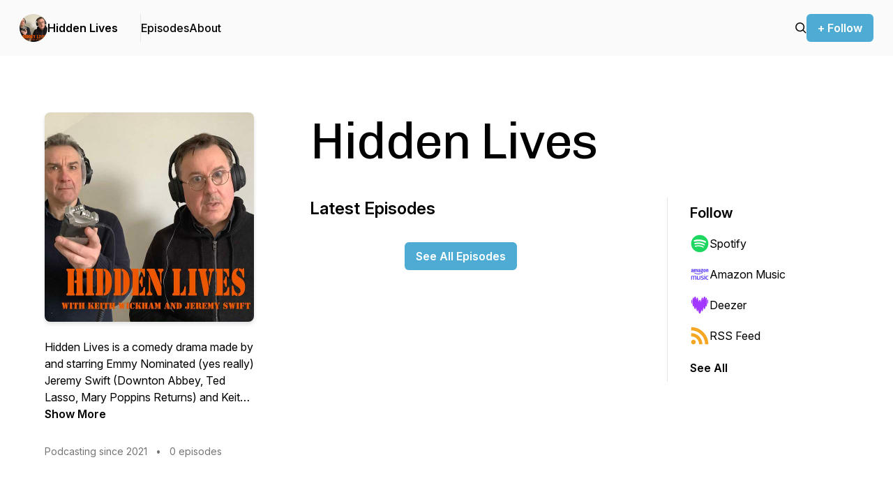

--- FILE ---
content_type: text/html; charset=utf-8
request_url: https://hidden-lives.buzzsprout.com/
body_size: 12993
content:
<!DOCTYPE HTML>
<html lang="en">
<head>
  <meta http-equiv="Content-Type" content="text/html;charset=utf-8">
  <meta name="keywords" content="">
  <meta name="viewport" content="width=device-width, initial-scale=1">
  <meta name="csrf-param" content="authenticity_token" />
<meta name="csrf-token" content="cDjBpipRU3VKA8NZ5G0vOmHFWfGPnc9DAvoBRKg8EJZnqIOKdUaet4Dy-RI905q8cGwJLGWn-Qr9HPdAhdPIdg" />
    <title>Hidden Lives</title>
  <meta name="description" content="Hidden Lives is a comedy drama made by and starring Emmy Nominated (yes really) Jeremy Swift (Downton Abbey, Ted Lasso, Mary Poppins Returns) and Keith Wickham (Thomas and Friends, The Octonauts). Keith and Jez are part-time documentary makers who interview people with strange or unusual hobbies ..." />
  <!-- Facebook Open Graph -->
  <meta property="og:site_name" content="Buzzsprout">
  <meta property="og:url" content="https://www.buzzsprout.com/1621516">
  <meta property="og:title" content="Hidden Lives">
  <meta property="og:description" content="Hidden Lives is a comedy drama made by and starring Emmy Nominated (yes really) Jeremy Swift (Downton Abbey, Ted Lasso, Mary Poppins Returns) and Keith Wickham (Thomas and Friends, The Octonauts). Keith and Jez are part-time documentary makers who...">
  <meta property="og:type" content="website">

  <meta property="og:image" content="https://www.buzzsprout.com/rails/active_storage/representations/redirect/eyJfcmFpbHMiOnsibWVzc2FnZSI6IkJBaHBCRkQxOVFFPSIsImV4cCI6bnVsbCwicHVyIjoiYmxvYl9pZCJ9fQ==--caebc8e3dcc6dae6f8cef64eb069a331d25a13f3/[base64]--bfdad5b04912fa8a9db85eb3989e46c5908e2723/LOGO%20PIC%20attempt%201a.jpg">
  <meta property="og:image:width" content="250">
  <meta property="og:image:height" content="250">

  <meta property="fb:app_id" content="58375489563">

  <!-- Twitter -->
  <meta name="twitter:card" content="summary">
  <meta name="twitter:site" content="@buzzsprout">
  <meta name="twitter:title" content="Hidden Lives">
  <meta name="twitter:description" content="Hidden Lives is a comedy drama made by and starring Emmy Nominated (yes really) Jeremy Swift (Downton Abbey, Ted Lasso, Mary Poppins Returns) and Keith Wickham (Thomas and Friends, The Octonauts). Keith and Jez are part-time documentary makers who interview people with strange or unusual hobbies or lifestyles. In the meantime, their own lives are as hard to fathom as their subjects. With a cast of brilliant character actors including Rosie Cavaliero, Antonio Aakeel, Alex Lowe, Stephen Critchlow, Michael Bertenshaw, Rachel Atkins, Ben Martin and Sophie Duvall. Hidden Lives is made by Self Assembled Productions Ltd">
  <meta name="twitter:image" content="https://www.buzzsprout.com/rails/active_storage/representations/redirect/eyJfcmFpbHMiOnsibWVzc2FnZSI6IkJBaHBCRkQxOVFFPSIsImV4cCI6bnVsbCwicHVyIjoiYmxvYl9pZCJ9fQ==--caebc8e3dcc6dae6f8cef64eb069a331d25a13f3/[base64]--2a89ede784d6e184500689d6dcbd55b204c8d4ad/LOGO%20PIC%20attempt%201a.jpg">



    <meta name="ROBOTS" content="NOINDEX, NOFOLLOW">

  <link rel="shortcut icon" href="/favicon.ico">
  <link rel="shortcut icon" href="/favicon.ico">
  <link type="application/rss+xml" rel="alternate" title="Hidden Lives" href="https://feeds.buzzsprout.com/1621516.rss">
  <link rel="apple-touch-icon" href="https://www.buzzsprout.com/rails/active_storage/representations/redirect/eyJfcmFpbHMiOnsibWVzc2FnZSI6IkJBaHBCRkQxOVFFPSIsImV4cCI6bnVsbCwicHVyIjoiYmxvYl9pZCJ9fQ==--caebc8e3dcc6dae6f8cef64eb069a331d25a13f3/[base64]--1924d851274c06c8fa0acdfeffb43489fc4a7fcc/LOGO%20PIC%20attempt%201a.jpg">
  <link rel="image_src" href="https://www.buzzsprout.com/rails/active_storage/representations/redirect/eyJfcmFpbHMiOnsibWVzc2FnZSI6IkJBaHBCRkQxOVFFPSIsImV4cCI6bnVsbCwicHVyIjoiYmxvYl9pZCJ9fQ==--caebc8e3dcc6dae6f8cef64eb069a331d25a13f3/[base64]--1924d851274c06c8fa0acdfeffb43489fc4a7fcc/LOGO%20PIC%20attempt%201a.jpg">

  <link rel="preconnect" href="https://fonts.googleapis.com">
  <link rel="preconnect" href="https://fonts.gstatic.com" crossorigin>
  <link href="https://fonts.googleapis.com/css2?family=Chivo&family=Inter:opsz,wght@14..32,100..900&display=swap" rel="stylesheet">

  <script src="https://assets.buzzsprout.com/assets/public-ff66adfed13115844ba3cd7982225519b773b2ead2c5d1494cbcd97277acdfdd.js" defer="defer" data-turbo-track="reload"></script>
  <script src="https://assets.buzzsprout.com/assets/website_main-ea0665ed22372c40a9329b66265c5571462dcc59c9ec2e02e8ddf6082c8b796a.js" defer="defer" data-turbo-track="reload"></script>
  <link rel="stylesheet" href="https://assets.buzzsprout.com/assets/tailwind-56b5a1433a41f15393f12b5625f3906b521e6410662de38929e92e6a49b2e672.css" data-turbo-track="reload" />

  <style>
    :root {
      --primary-color: #4EACD4;
      --primary-text-color: #ffffff;
      --background-repeat: no-repeat;
      --background-size: auto;
      --background-url: url('');
      --headline-font: Chivo, sans-serif;
    }

    h1 { font-family: var(--headline-font); line-height: 1.15 !important; letter-spacing: -0.025em; }
    body { font-family: "Inter", sans-serif; }
    body.theme-grid {
      background-color: var(--primary-color);
      color: var(--primary-text-color);
    }
    body.theme-grid {
      background-image:  var(--background-url);
      background-repeat: var(--background-repeat);
      background-size:   var(--background-size);
      background-position: 50% 0;
    }
    .show-notes a { text-decoration: underline; }
    .show-notes a:hover { text-decoration: none; }
    .show-notes p { padding-bottom: 20px; overflow-wrap: anywhere; }
    .show-notes ul { padding-bottom: 20px; padding-left: 35px; list-style-type: disc; }
    .show-notes ol { padding-bottom: 20px; padding-left: 35px; list-style-type: decimal; }
    .show-notes li { padding: 4px 0; }
    .show-notes hr { margin: 15px 0 30px; }

    .transcript cite { color: #000; font-style: normal; font-weight: 600; margin-right: 8px; }
    .transcript time { color: #747576; }
    .transcript p { padding-bottom: 15px; }

    .trix-content a { text-decoration: underline; }
    .trix-content a:hover { text-decoration: none; }
    .trix-content { overflow-wrap: anywhere; }

    .website-header-background-image {
      height: 200px;
      background-image:  var(--background-url);
      background-repeat: var(--background-repeat);
      background-size:   var(--background-size);
      background-position: center;
    }

    @media (min-width: 600px) {
      .website-header-background-image {
        height: 300px;
      }
    }

    @media (min-width: 769px) and (min-height: 801px) {
      /* can't configure this with tailwindCSS and arbitrary media queries
      https://github.com/tailwindlabs/tailwindcss/pull/9558 */
      .website-header-background-image {
        height: 400px;
      }
    }
  </style>

  
</head>

<body data-theme="" class="website podcasts">
  <header>
  <nav class="flex justify-between bg-gray-50 px-4 md:px-7 py-5 min-[900px]:py-0 border-0 border-white md:border-b primary-nav-bg">
    <div class="flex items-center gap-3 min-[900px]:gap-10">
      <div class="min-[900px]:hidden flex">
        <details data-controller="details-tag" data-action="click@window->details-tag#clickAway keydown.esc@window->details-tag#close:passive" class="group">
          <summary>
            <svg xmlns="http://www.w3.org/2000/svg" viewBox="0 0 24 24" stroke-width="1.5" stroke="currentColor" class="w-6 h-6 stroke-dark-green-800">
  <path stroke-linecap="round" stroke-linejoin="round" d="M3.75 6.75h16.5M3.75 12h16.5m-16.5 5.25h16.5" />
</svg>

          </summary>
          <div class="!top-20 right-0 left-0 z-10 absolute bg-white shadow-lg">
            <ul class="[&_a]:block [&_a]:px-5 [&_a]:py-3 border-t divide-y text-sm lg:text-base">
              <li class="block md:hidden">
  <a href="/1621516">Home</a>
</li>
<li>
  <a href="/1621516/episodes">Episodes</a>
</li>
<li>
  <a href="/1621516/about">About</a>
</li>

              <li>
                
              </li>
            </ul>
          </div>
        </details>
      </div>

      <div class="pr-8 min-[900px]:border-r">
        <div class="flex items-center gap-2">
          <a class="w-10 h-10 block shrink-0 aspect-square" href="/1621516">
            <img alt="Hidden Lives Artwork" class="rounded-full" src="https://www.buzzsprout.com/rails/active_storage/representations/redirect/eyJfcmFpbHMiOnsibWVzc2FnZSI6IkJBaHBCRkQxOVFFPSIsImV4cCI6bnVsbCwicHVyIjoiYmxvYl9pZCJ9fQ==--caebc8e3dcc6dae6f8cef64eb069a331d25a13f3/[base64]--bfdad5b04912fa8a9db85eb3989e46c5908e2723/LOGO%20PIC%20attempt%201a.jpg" />
</a>          <a class="line-clamp-2 max-w-52 text-pretty ellipsis font-bold leading-tight text-sm lg:text-base [&amp;_a]:whitespace-nowrap" href="/1621516">Hidden Lives</a>
        </div>
      </div>

      <ul class="hidden [&_a]:block min-[900px]:flex items-center gap-6 lg:gap-10 [&_a]:py-7 font-medium text-sm lg:text-base [&_a]:whitespace-nowrap">
        <li class="block md:hidden">
  <a href="/1621516">Home</a>
</li>
<li>
  <a href="/1621516/episodes">Episodes</a>
</li>
<li>
  <a href="/1621516/about">About</a>
</li>

      </ul>
    </div>

    <div class="flex items-center gap-3 lg:gap-8 pl-0 md:pl-4 font-medium [&_a]:whitespace-nowrap">
      <a href="/1621516/episodes?search=true">
        <svg width="23" height="24" viewBox="0 0 23 24" fill="none" xmlns="http://www.w3.org/2000/svg" class="hidden md:block w-4 fill-black">
  <path d="M9.55995 19.5599C11.6693 19.5613 13.7169 18.847 15.3664 17.5335L21.0364 23.2035L22.5622 21.6777L16.8936 16.0063C18.6598 13.7746 19.3138 10.8594 18.6697 8.08631C18.027 5.31319 16.1567 2.98295 13.589 1.75535C11.0198 0.527673 8.03279 0.534729 5.47067 1.77644C2.90848 3.01815 1.05095 5.35815 0.42347 8.13404C-0.205126 10.9114 0.464251 13.8224 2.24176 16.0458C4.02066 18.269 6.71379 19.5627 9.55995 19.5599ZM9.55995 2.99994C11.4696 2.99994 13.3007 3.75792 14.6507 5.10932C16.0021 6.45932 16.7601 8.29025 16.7601 10.2001C16.7601 12.1099 16.0021 13.9408 14.6507 15.2908C13.3007 16.6422 11.4698 17.4002 9.55995 17.4002C7.65011 17.4002 5.81919 16.6422 4.46919 15.2908C3.11778 13.9408 2.3598 12.1099 2.3598 10.2001C2.3598 8.29025 3.11778 6.45932 4.46919 5.10932C5.81919 3.75792 7.65011 2.99994 9.55995 2.99994Z" fill=""/>
</svg>

</a>
      

      <a class="py-2 px-4 text-white text-sm lg:text-base font-bold bg-[--primary-color] rounded-md whitespace-nowrap [&amp;_a]:whitespace-nowrap" href="/1621516/follow">+ Follow</a>
    </div>
  </nav>
</header>


  

<main class="gap-0 md:gap-10 xl:gap-20 grid grid-cols-1 md:grid-cols-[225px_minmax(100px,_1fr)] xl:grid-cols-[300px_minmax(100px,_1fr)] mx-auto px-0 md:px-8 lg:px-16 py-0 md:py-12 xl:py-20 max-w-screen-2xl">
  <div class="">
    <div class="bg-gray-50 md:bg-inherit border-b md:border-none border-gray-100">
    <img alt="Hidden Lives Artwork" class="w-[200px] md:w-[300px] h-auto mx-auto rounded-lg drop-shadow-md" src="https://www.buzzsprout.com/rails/active_storage/representations/redirect/eyJfcmFpbHMiOnsibWVzc2FnZSI6IkJBaHBCRkQxOVFFPSIsImV4cCI6bnVsbCwicHVyIjoiYmxvYl9pZCJ9fQ==--caebc8e3dcc6dae6f8cef64eb069a331d25a13f3/[base64]--1924d851274c06c8fa0acdfeffb43489fc4a7fcc/LOGO%20PIC%20attempt%201a.jpg" />

  <h1 dir="auto" class="block md:hidden pt-4 px-5 text-4xl text-center">Hidden Lives</h1>
    <div  dir="auto" class="pt-2 md:pt-6 pb-6 px-5 md:px-0 text-center md:text-start">
      <input type="checkbox" name="show_more" id="show_more" value="1" class="peer hidden" />
      <div class="text-sm md:text-base peer-checked:line-clamp-none line-clamp-4">
        <p>Hidden Lives is a comedy drama made by and starring Emmy Nominated (yes really) Jeremy Swift (Downton Abbey, Ted Lasso, Mary Poppins Returns) and Keith Wickham (Thomas and Friends, The Octonauts). Keith and Jez are part-time documentary makers who interview people with strange or unusual hobbies or lifestyles. In the meantime, their own lives are as hard to fathom as their subjects. With a cast of brilliant character actors including Rosie Cavaliero, Antonio Aakeel, Alex Lowe, Stephen Critchlow, Michael Bertenshaw, Rachel Atkins, Ben Martin and Sophie Duvall. Hidden Lives is made by Self Assembled Productions Ltd</p>
      </div>
      <label class="peer-checked:hidden font-bold cursor-pointer" for="show_more">Show More</label>
    </div>
</div>

    <div class="hidden md:block pt-2 text-gray text-sm">
      Podcasting since 2021 <span class="px-2">•</span> 0 episodes
    </div>
</div>  <div>
    <h1 dir="auto" class="hidden theme-[dark]:hidden md:block text-4xl md:text-7xl">Hidden Lives</h1>
    <div class="gap-20 grid grid-cols-1 xl:grid-cols-[minmax(100px,_1fr)_260px] px-5 md:px-0 pt-10">
      <div>
        <h2 class="font-bold text-xl md:text-2xl">Latest Episodes</h2>
        <div class="divide-y">
          
        </div>
        <div class="py-8 text-center">
          <a class="inline-block py-2 px-4 text-white font-bold bg-[--primary-color] rounded-md" href="/1621516/episodes">See All Episodes</a>
        </div>

        <div class="flex flex-col gap-5">
  
</div>

        
      </div>
      <div class="hidden xl:block">
        <aside class="pt-10 xl:pt-2 px-0 xl:px-8 border-0 xl:border-l border-gray-200" role="complementary">

  <div>
    <h3 class="text-xl font-bold">Follow</h3>
    <div class="py-2">
        <a class="flex items-center gap-2 py-2" target="_blank" href="https://open.spotify.com/show/3cdiyHO6bOBNK69MDJddOF">
          <svg width="34" height="34" viewBox="0 0 34 34" fill="none" xmlns="http://www.w3.org/2000/svg" class="w-7 h-7">
  <g id="spotify">
    <path id="spotify_2"
        d="M25.873 15.2978C21.0379 12.4264 13.0624 12.1623 8.44669 13.5632C7.70531 13.7882 6.92148 13.3698 6.69687 12.6286C6.47225 11.8869 6.89032 11.1036 7.63205 10.8782C12.9306 9.26992 21.7388 9.58052 27.3051 12.8847C27.9718 13.2806 28.1905 14.1416 27.7953 14.8072C27.3999 15.4739 26.5381 15.6937 25.873 15.2978ZM25.7147 19.5508C25.3754 20.1013 24.6558 20.2739 24.106 19.9359C20.075 17.4582 13.9281 16.7403 9.15904 18.1879C8.54054 18.3748 7.88748 18.0262 7.69958 17.4088C7.5133 16.7904 7.86204 16.1384 8.47946 15.9504C13.9274 14.2971 20.7001 15.0978 25.33 17.9431C25.8797 18.2816 26.0527 19.0017 25.7147 19.5508ZM23.8793 23.6353C23.6097 24.0774 23.0342 24.2158 22.5937 23.9464C19.0713 21.7936 14.6378 21.3075 9.41644 22.5C8.9133 22.6154 8.41177 22.3001 8.29695 21.797C8.18178 21.294 8.49595 20.7925 9.00017 20.6777C14.7141 19.3715 19.6153 19.9336 23.569 22.3496C24.0098 22.6188 24.1487 23.1947 23.8793 23.6353ZM17 2C8.71591 2 2 8.71572 2 16.9998C2 25.2848 8.71591 32 17 32C25.2845 32 32 25.2848 32 16.9998C32 8.71572 25.2845 2 17 2Z"
        fill="#1ED760" />
  </g>
</svg>
          Spotify
</a>        <a class="flex items-center gap-2 py-2" target="_blank" href="https://music.amazon.com/podcasts/3a105269-768d-4276-b8e9-bcc9c87c9f82">
          <svg width="34" height="34" viewBox="0 0 34 34" fill="none" xmlns="http://www.w3.org/2000/svg" class="w-7 h-7">
  <g id="amazon">
      <g id="amazon_2">
        <path id="Vector" fill-rule="evenodd" clip-rule="evenodd"
          d="M20.3674 14.5293C18.4624 15.3267 16.4194 15.742 14.3544 15.7519C11.592 15.7581 8.87501 15.0458 6.47157 13.684C6.27598 13.5704 6.13094 13.7711 6.29466 13.9191C8.46003 15.8545 11.2682 16.9152 14.1723 16.8954C16.3483 16.8954 18.8781 16.2141 20.6212 14.9333C20.9113 14.722 20.6629 14.4052 20.3674 14.5293Z"
          fill="#4524FB" />
        <path id="Vector_2" fill-rule="evenodd" clip-rule="evenodd"
          d="M19.266 13.8085C19.1129 13.914 19.1393 14.0726 19.311 14.0437C19.8711 13.9752 21.1226 13.8272 21.3471 14.1096C21.5716 14.392 21.0988 15.5648 20.8875 16.0874C20.8241 16.246 20.9614 16.3094 21.1039 16.1903C22.0386 15.3981 22.2818 13.7792 22.0917 13.5496C21.9016 13.3199 20.2644 13.1111 19.266 13.8085Z"
          fill="#4524FB" />
        <path id="Vector_3" fill-rule="evenodd" clip-rule="evenodd"
          d="M22.6807 11.8358C22.1437 11.5593 21.5434 11.4311 20.9405 11.4633L22.525 9.21845C22.6389 9.09539 22.7199 8.94558 22.7602 8.7826V8.2017C22.7602 8.10683 22.6832 8.02992 22.5887 8.02992C22.5869 8.02992 22.5851 8.02992 22.5833 8.02992H19.5224C19.4304 8.02699 19.3535 8.09914 19.3506 8.19071C19.3506 8.19437 19.3506 8.19803 19.3506 8.20133V8.88002C19.3491 8.97342 19.4235 9.05034 19.5169 9.0518C19.5194 9.0518 19.5224 9.0518 19.5249 9.0518H21.1094L19.2766 11.6662C19.1916 11.8058 19.1521 11.968 19.1631 12.131V12.8203C19.1631 12.9181 19.274 13.0317 19.3795 12.976C20.3922 12.4555 21.594 12.4555 22.6067 12.976C22.7202 13.0368 22.8312 12.9207 22.8312 12.8203V12.0995C22.8301 11.9915 22.7733 11.8915 22.6807 11.8358Z"
          fill="#4524FB" />
        <path id="Vector_4" fill-rule="evenodd" clip-rule="evenodd"
          d="M25.3797 7.94308C24.0355 7.94308 23.2909 9.09169 23.2909 10.5681C23.2909 12.0445 24.0278 13.2089 25.3797 13.2089C26.6818 13.2089 27.4923 12.0603 27.4923 10.6128C27.5132 9.12099 26.758 7.94308 25.3797 7.94308ZM25.3797 12.2343C24.6508 12.2343 24.6615 10.9985 24.6615 10.4172C24.6615 9.83631 24.7036 8.91185 25.3878 8.91185C25.6764 8.89244 25.9353 9.08839 25.995 9.37152C26.1027 9.78137 26.1496 10.2051 26.135 10.6285C26.135 11.2362 26.1005 12.2343 25.3797 12.2343Z"
          fill="#4524FB" />
        <path id="Vector_5" fill-rule="evenodd" clip-rule="evenodd"
          d="M15.17 10.2275C14.5562 10.4744 14.1602 11.0765 14.1771 11.738C14.1771 12.6991 14.7873 13.18 15.5689 13.18C16.1575 13.2126 16.7267 12.9624 17.1006 12.5064C17.2402 12.7401 17.4189 12.9485 17.6288 13.1218C17.7002 13.1609 17.7881 13.1525 17.8507 13.1005C17.8507 13.1005 18.3789 12.6489 18.5639 12.4903C18.6316 12.424 18.6331 12.3152 18.5668 12.2475C18.5657 12.2464 18.565 12.2456 18.5639 12.2445C18.3437 12.0127 18.2192 11.7061 18.2152 11.3864V9.94695C18.2152 9.33675 18.2573 8.7771 17.8057 8.36248C17.4142 8.04823 16.9237 7.88341 16.4219 7.89769C15.5374 7.89769 14.5521 8.22513 14.3437 9.31331C14.3269 9.40232 14.3855 9.48766 14.4741 9.5045C14.4774 9.50524 14.4804 9.5056 14.4837 9.50597L15.3737 9.6012C15.4528 9.6012 15.5293 9.52465 15.548 9.42173C15.6268 9.08073 15.944 8.84889 16.2926 8.87782C16.4967 8.8705 16.6922 8.9595 16.8208 9.11809C16.9794 9.32943 16.9343 9.91033 16.9343 9.91033C16.3769 9.96856 15.6718 10.0081 15.17 10.2275ZM16.7413 11.8358C16.6201 12.0823 16.374 12.2434 16.0996 12.2555C15.7432 12.2555 15.5345 11.9915 15.5345 11.5875C15.5345 10.7952 16.245 10.6553 16.9157 10.6553V10.856C16.9508 11.1923 16.8904 11.5318 16.7413 11.8358Z"
          fill="#4524FB" />
        <path id="Vector_6" fill-rule="evenodd" clip-rule="evenodd"
          d="M6.38659 12.2449C6.16536 12.0134 6.0401 11.7069 6.03534 11.3868V9.94734C6.03534 9.33714 6.08039 8.77748 5.62878 8.36287C5.23248 8.04678 4.73582 7.88379 4.22927 7.9032C3.34474 7.9032 2.35692 8.23065 2.15108 9.31882C2.13423 9.40783 2.19283 9.49317 2.28147 9.51002C2.28476 9.51075 2.28769 9.51111 2.29099 9.51148L3.17845 9.60671C3.2605 9.60671 3.33705 9.53016 3.35536 9.42724C3.43411 9.08734 3.74946 8.85586 4.09742 8.88333C4.30143 8.87674 4.49665 8.96574 4.62558 9.1236C4.78417 9.33494 4.73912 9.91584 4.73912 9.91584C4.21096 9.97664 3.49528 10.0162 2.99093 10.2352C2.37816 10.4828 1.98333 11.085 2.00054 11.7457C2.00054 12.7068 2.60781 13.1877 3.39235 13.1877C3.98021 13.2196 4.54793 12.9694 4.92152 12.5141C5.0618 12.7474 5.24017 12.9555 5.44968 13.1295C5.52 13.1683 5.60717 13.1599 5.6687 13.1082C5.6687 13.1082 6.19686 12.6566 6.38439 12.498C6.45508 12.4306 6.45764 12.3185 6.39025 12.2479C6.38878 12.2471 6.38768 12.246 6.38659 12.2449ZM4.56441 11.8358C4.44281 12.0834 4.19558 12.2442 3.92015 12.2556C3.56377 12.2556 3.355 11.9915 3.355 11.5875C3.355 10.7952 4.06555 10.6553 4.73875 10.6553V10.856C4.77391 11.1923 4.71348 11.5318 4.56441 11.8358Z"
          fill="#4524FB" />
        <path id="Vector_7" fill-rule="evenodd" clip-rule="evenodd"
          d="M7.28982 13.1137H8.21684C8.31244 13.1122 8.38972 13.035 8.39119 12.9394V10.4279C8.39119 9.87847 8.36481 9.10748 9.03289 9.10748C9.70096 9.10748 9.60609 9.89971 9.60609 10.4279V12.9419C9.60866 13.0335 9.68081 13.1082 9.77238 13.1137H10.6994C10.7957 13.1166 10.8759 13.0412 10.8789 12.9449C10.8789 12.9441 10.8789 12.943 10.8789 12.9423V10.4282C10.8591 10.1228 10.8888 9.81584 10.966 9.51989C11.0572 9.29171 11.2752 9.13934 11.5206 9.13165C11.7846 9.09393 12.0289 9.27706 12.067 9.54114C12.0985 9.83598 12.1073 10.1323 12.0934 10.4286V12.9427C12.096 13.0342 12.1681 13.1089 12.2597 13.1144H13.1867C13.283 13.1174 13.3633 13.0419 13.3662 12.9456C13.3662 12.9449 13.3662 12.9438 13.3662 12.943V9.95099C13.3662 9.44115 13.427 8.86281 13.131 8.46431C12.6604 7.86986 11.7967 7.76914 11.2019 8.24016C11.0093 8.39289 10.8609 8.59434 10.7727 8.82362C10.5086 8.22404 10.1467 7.94422 9.5658 7.94422C9.00578 7.92297 8.5029 8.28558 8.34577 8.82362H8.32746V8.21525C8.32599 8.12002 8.24834 8.04347 8.15311 8.04347H7.28946C7.19423 8.04347 7.11658 8.12002 7.11511 8.21525V12.9397C7.11694 13.0353 7.19423 13.1126 7.28982 13.1137Z"
          fill="#4524FB" />
        <path id="Vector_8" fill-rule="evenodd" clip-rule="evenodd"
          d="M30.6821 7.94308C30.0404 7.94308 29.676 8.25221 29.4171 8.9016H29.3987V8.17786C29.3808 8.09655 29.3075 8.04014 29.2244 8.04307H28.3662C28.2714 8.04307 28.1945 8.11999 28.1945 8.21485V12.9393C28.1945 13.0346 28.271 13.1122 28.3662 13.1137H29.2958C29.3911 13.1122 29.4676 13.0346 29.4676 12.9393V10.3883C29.4519 10.0791 29.5031 9.77002 29.6181 9.4825C29.7134 9.27153 29.9155 9.12905 30.1463 9.11001C30.3602 9.11001 30.7272 9.13894 30.7272 10.0978V12.9631C30.7385 13.0463 30.8074 13.1093 30.8909 13.1137H31.8231C31.9117 13.1159 31.9879 13.051 32 12.9631V9.98685C32 9.52719 32 8.88842 31.7597 8.5108C31.5271 8.14343 31.1169 7.92733 30.6821 7.94308Z"
          fill="#4524FB" />
      </g>
      <g id="music">
        <path id="Vector_9" fill-rule="evenodd" clip-rule="evenodd"
          d="M9.25544 19.6233C8.39087 19.6489 7.55595 19.9708 6.87195 20.5422C6.60885 19.9294 6.10361 19.6233 5.35623 19.6233C4.54365 19.6533 3.75934 19.9506 3.10727 20.4748L3.03477 20.0633C3.02838 19.9885 2.99692 19.9191 2.94585 19.8679C2.8893 19.8315 2.82409 19.8143 2.75843 19.8182H2.24224C2.12733 19.799 2.01972 19.8841 2.00239 20.0082C1.9992 20.0313 1.9992 20.0545 2.00239 20.0776V26.1106C1.98643 26.2346 2.06714 26.3493 2.18205 26.3666C2.20212 26.3695 2.22218 26.3695 2.24224 26.3661H2.95223C3.06714 26.3848 3.1743 26.2996 3.19162 26.1756C3.19482 26.1539 3.19482 26.1323 3.19208 26.1106V21.2274C3.71465 20.8597 4.32386 20.6613 4.94766 20.6559C5.2208 20.6308 5.48893 20.7465 5.67087 20.968C5.84187 21.2505 5.92167 21.5862 5.89795 21.9229V26.1106C5.88199 26.2346 5.9627 26.3493 6.07761 26.3666C6.09768 26.3695 6.11774 26.3695 6.13781 26.3661H6.8446C6.96133 26.3848 7.06986 26.2976 7.08718 26.1716C7.08992 26.1515 7.09038 26.1308 7.0881 26.1106V21.4189C7.09175 21.3539 7.09175 21.2889 7.0881 21.2234C7.6166 20.8568 8.229 20.6554 8.8569 20.6417C9.12958 20.6156 9.39725 20.7317 9.57692 20.9537C9.75065 21.2348 9.83182 21.5714 9.80719 21.9086V26.0963C9.79123 26.2204 9.87194 26.3351 9.98685 26.3523C10.0069 26.3552 10.027 26.3552 10.047 26.3518H10.757C10.8719 26.3705 10.9791 26.2853 10.9964 26.1613C10.9996 26.1396 10.9996 26.118 10.9969 26.0963V21.5606C11.0247 21.0433 10.8656 20.5344 10.5532 20.1411C10.2103 19.7749 9.73697 19.5864 9.25544 19.6233Z"
          fill="#4524FB" />
        <path id="Vector_10" fill-rule="evenodd" clip-rule="evenodd"
          d="M17.7129 19.6224H16.8931C16.7604 19.6032 16.6361 19.6884 16.6161 19.8126C16.6124 19.8358 16.6124 19.859 16.6161 19.8821V24.7186C16.0248 25.1084 15.323 25.3248 14.6001 25.3406C14.2526 25.3697 13.9093 25.2479 13.6703 25.0099C13.4507 24.7087 13.3475 24.3465 13.378 23.9828V19.8816C13.3986 19.7574 13.3075 19.6411 13.1748 19.6224C13.1501 19.619 13.1253 19.619 13.1006 19.6224H12.2808C12.1481 19.6032 12.0238 19.6884 12.0038 19.8126C12.0001 19.8358 12.0001 19.859 12.0038 19.8821V24.3953C11.9701 24.9246 12.1597 25.4451 12.5314 25.8453C12.9363 26.212 13.4881 26.4007 14.0499 26.3643C15.016 26.346 15.949 26.0326 16.7072 25.4722L16.802 25.9236C16.8088 25.999 16.8473 26.0695 16.9083 26.1193C16.9715 26.1573 17.0463 26.1745 17.121 26.1691H17.7208C17.8534 26.1878 17.9772 26.1025 17.9972 25.9783C18.0009 25.9567 18.0008 25.935 17.9977 25.9133V19.8713C18.0124 19.7466 17.9161 19.6342 17.7829 19.6204C17.7592 19.6175 17.736 19.6185 17.7129 19.6224Z"
          fill="#4524FB" />
        <path id="Vector_11" fill-rule="evenodd" clip-rule="evenodd"
          d="M22.5038 22.7233L21.4385 22.3434C21.1265 22.2538 20.8341 22.1135 20.5749 21.929C20.4246 21.7949 20.3442 21.6071 20.3546 21.4146C20.3546 20.869 20.7957 20.5959 21.6702 20.5959C22.1767 20.5945 22.6806 20.6635 23.1653 20.7995C23.2664 20.8326 23.3721 20.8537 23.4794 20.8618C23.5992 20.8618 23.6588 20.7856 23.6588 20.6338V20.2884C23.6661 20.2017 23.6407 20.115 23.5878 20.0432C23.5261 19.9794 23.4452 19.9339 23.3561 19.9119C22.8003 19.7198 22.2114 19.6216 21.6179 19.6216C20.9704 19.5934 20.3318 19.7716 19.8087 20.126C19.3593 20.4355 19.1011 20.9279 19.1172 21.4452C19.1172 22.2739 19.6231 22.8612 20.6345 23.2066L21.7558 23.6142C22.0368 23.6947 22.2991 23.8221 22.5297 23.9907C22.6713 24.1196 22.7475 24.2978 22.7392 24.4812C22.7542 24.7504 22.6241 25.0091 22.3913 25.172C22.0881 25.3487 21.7325 25.4321 21.3748 25.41C20.7408 25.4105 20.1104 25.321 19.506 25.1442C19.3966 25.1059 19.282 25.0805 19.1659 25.068C19.0539 25.068 19.0016 25.1442 19.0016 25.296V25.6414C18.9938 25.7248 19.0151 25.8081 19.0612 25.8795C19.1224 25.9437 19.2011 25.9916 19.2893 26.0174C19.9456 26.2579 20.6469 26.3753 21.3525 26.3628C22.0378 26.404 22.7179 26.2287 23.2809 25.8656C23.7563 25.5226 24.0237 24.989 23.9983 24.4324C24.0129 24.0568 23.8802 23.6889 23.6246 23.3963C23.3156 23.0921 22.931 22.8607 22.5038 22.7233Z"
          fill="#4524FB" />
        <path id="Vector_12"
          d="M25.2016 19.6187H25.7984C25.9099 19.6187 26 19.7384 26 19.8855V26.1019C26 26.2495 25.9095 26.3687 25.7984 26.3687H25.2016C25.0901 26.3687 25 26.249 25 26.1019V19.8855C24.9996 19.7379 25.0901 19.6187 25.2016 19.6187Z"
          fill="#4524FB" />
        <path id="Vector_13" fill-rule="evenodd" clip-rule="evenodd"
          d="M31.836 25.1139C31.7682 25.1187 31.7015 25.1318 31.6367 25.1522C31.2506 25.2657 30.8495 25.3258 30.4459 25.3306C29.8666 25.3791 29.2943 25.1813 28.8786 24.7885C28.5457 24.4296 28.3791 23.8642 28.3791 23.0927V22.9283C28.3791 22.1384 28.5432 21.5623 28.8715 21.201C29.1974 20.8514 29.733 20.6627 30.4715 20.6627C30.839 20.6637 31.2045 20.7142 31.5574 20.8131C31.6267 20.8349 31.6985 20.848 31.7707 20.8514C31.8832 20.8514 31.9409 20.7675 31.9409 20.5963V20.2467C31.949 20.1579 31.9289 20.0687 31.8832 19.9916C31.8275 19.9325 31.7562 19.8888 31.6769 19.8655C31.2271 19.7065 30.7516 19.6245 30.2722 19.6245C29.3721 19.5707 28.4915 19.8927 27.8544 20.509C27.2862 21.0963 27 21.9323 27 23.0088C27 24.0853 27.2786 24.9247 27.8288 25.4984C28.4624 26.1051 29.3349 26.4193 30.225 26.3621C30.7416 26.3718 31.2552 26.2801 31.7346 26.0929C31.8174 26.0677 31.8907 26.0192 31.9444 25.9533C31.9861 25.8796 32.0047 25.7957 31.9987 25.7123V25.3622C32.0097 25.191 31.952 25.1139 31.836 25.1139Z"
          fill="#4524FB" />
        <path id="Vector_14" fill-rule="evenodd" clip-rule="evenodd"
          d="M25.5931 17.3698C25.4334 17.3593 25.2766 17.4232 25.1597 17.5462C24.9468 17.8102 24.9468 18.213 25.1597 18.4774C25.4109 18.712 25.7752 18.712 26.0265 18.4774C26.2394 18.2134 26.2394 17.8106 26.0265 17.5462C25.9095 17.4232 25.7527 17.3593 25.5931 17.3698Z"
          fill="#4524FB" />
      </g>
    </g>
</svg>
          Amazon Music
</a>        <a class="flex items-center gap-2 py-2" target="_blank" href="https://www.deezer.com/show/6099735">
          <svg viewBox="0 0 34 34" fill="none" xmlns="http://www.w3.org/2000/svg" class="w-7 h-7">
  <g clip-path="url(#clip0_77_73)">
  <path fill-rule="evenodd" clip-rule="evenodd" d="M27.158 6.57368C27.4289 4.96442 27.8353 3.94805 28.2923 3.94805C29.1388 3.94805 29.816 7.45454 29.816 11.7911C29.816 16.1276 29.1388 19.6341 28.2923 19.6341C27.9538 19.6341 27.632 19.0412 27.378 18.0417C26.9718 21.7007 26.1252 24.2248 25.1603 24.2248C24.3984 24.2248 23.7381 22.7171 23.2811 20.3286C22.9763 24.8684 22.1975 28.07 21.2833 28.07C20.7077 28.07 20.1828 26.7995 19.8104 24.716C19.3532 29.0016 18.2698 32 17.017 32C15.7641 32 14.6975 29.0016 14.2235 24.716C13.8341 26.7825 13.3262 28.07 12.7506 28.07C11.8363 28.07 11.0576 24.8514 10.7528 20.3286C10.2957 22.7171 9.61852 24.2248 8.87358 24.2248C7.90857 24.2248 7.06208 21.7176 6.65576 18.0417C6.40181 19.0412 6.08013 19.6341 5.74154 19.6341C4.89503 19.6341 4.21784 16.1276 4.21784 11.7911C4.21784 7.45454 4.89503 3.94805 5.74154 3.94805C6.19865 3.94805 6.60497 4.96442 6.87584 6.57368C7.33295 3.79559 8.06094 2 8.87358 2C9.85553 2 10.702 4.55788 11.1083 8.25071C11.4977 5.55731 12.0903 3.82948 12.7675 3.82948C13.6987 3.82948 14.4944 7.21739 14.7991 11.9266C15.3578 9.50423 16.1535 7.99661 17.0508 7.99661C17.9481 7.99661 18.7437 9.52118 19.3025 11.9266C19.5903 7.21739 20.3859 3.82948 21.3341 3.82948C21.9944 3.82948 22.6038 5.54037 22.9932 8.25071C23.3996 4.54094 24.2461 2 25.228 2C26.0576 2 26.7855 3.81254 27.2258 6.57368H27.158ZM2 11.0288C2 9.09768 2.38939 7.52231 2.86343 7.52231C3.33747 7.52231 3.72686 9.09768 3.72686 11.0288C3.72686 12.9599 3.33747 14.5353 2.86343 14.5353C2.38939 14.5353 2 12.9599 2 11.0288ZM30.2732 11.0288C30.2732 9.09768 30.6626 7.52231 31.1366 7.52231C31.6106 7.52231 32 9.09768 32 11.0288C32 12.9599 31.6106 14.5353 31.1366 14.5353C30.6626 14.5353 30.2732 12.9599 30.2732 11.0288Z" fill="#A238FF"/>
  </g>
  <defs>
    <clipPath id="clip0_77_73">
    <rect width="30" height="30" fill="white" transform="translate(2 2)"/>
    </clipPath>
  </defs>
</svg>
          Deezer
</a>      <a class="flex items-center gap-2 py-2" href="https://feeds.buzzsprout.com/1621516.rss">
        <svg viewBox="0 0 34 34" fill="none" xmlns="http://www.w3.org/2000/svg" class=" inline w-7 h-7">
  <g id="rss_feed">
    <path id="rss-feed"
      d="M10.0769 27.9658C10.0768 30.1982 8.27107 32 6.03577 32C3.80909 32 2 30.1982 2 27.9658C2 25.7452 3.80909 23.9231 6.03577 23.9231C8.27117 23.9231 10.0769 25.7452 10.0769 27.9658ZM21.6154 32H15.8936C15.8936 28.2789 14.4464 24.7763 11.8232 22.1552C9.19734 19.5286 5.70936 18.0787 2 18.0787V12.3846C12.8127 12.3846 21.6154 21.1832 21.6154 32ZM32 32H26.2306C26.2306 18.6318 15.3572 7.75244 2 7.75244V2C18.5405 2 32 15.4627 32 32Z"
      fill="#F5A623" />
  </g>
</svg> RSS Feed
</a>      <a class="inline-block mt-3 font-bold" href="/1621516/follow">See All</a>
    </div>
  </div>
</aside>

      </div>
    </div>
  </div>
</main>


  <footer class="bg-gray-50 mt-8 p-12 border-gray-100 border-t theme-[dark]:border-transparent theme-transparent">
  <div class="justify-items-center grid mx-auto text-center">
    <img alt="Hidden Lives Artwork" class="w-[80px] h-[80px] rounded-md" src="https://www.buzzsprout.com/rails/active_storage/representations/redirect/eyJfcmFpbHMiOnsibWVzc2FnZSI6IkJBaHBCRkQxOVFFPSIsImV4cCI6bnVsbCwicHVyIjoiYmxvYl9pZCJ9fQ==--caebc8e3dcc6dae6f8cef64eb069a331d25a13f3/[base64]--2a89ede784d6e184500689d6dcbd55b204c8d4ad/LOGO%20PIC%20attempt%201a.jpg" />
    <div class="py-3">Hidden Lives</div>
    <ul class="flex flex-wrap gap-7 pt-5">
        <li>
          <a target="_blank" href="https://hidden-lives.buzzsprout.com">
            <svg viewBox="0 0 18 18" version="1.1" xmlns="http://www.w3.org/2000/svg" xmlns:xlink="http://www.w3.org/1999/xlink" class="w-5 h-5 fill-gray">
  <g stroke="none" stroke-width="1" fill-rule="evenodd">
    <g transform="translate(-233.000000, -45.000000)" fill-rule="nonzero">
      <g transform="translate(233.000000, 45.000000)">
        <path d="M2.1309505,0 L16.0465545,0 C16.5839881,0 17.0692218,0.219384 17.4312178,0.57375 C17.7827881,0.938664 17.9992871,1.429452 17.9992871,1.97226 L17.9992871,16.02774 C17.9992871,16.570548 17.7820752,17.060634 17.4312178,17.42625 C17.0699168,17.781336 16.5839881,18 16.0465545,18 L2.13023762,18 C1.59280396,18 1.1075703,17.780616 0.745574257,17.42625 C0.39400396,17.061336 0.17750495,16.570548 0.17750495,16.02774 L0.17750495,1.97226 C0.17750495,1.429452 0.394716832,0.939366 0.745574257,0.57375 C1.10687525,0.218664 1.59280396,1.43884904e-15 2.13023762,1.43884904e-15 L2.1309505,0 Z M10.344297,11.71836 L11.7080733,13.106322 C11.9252851,13.325706 11.9252851,13.680072 11.7080733,13.899438 C11.4908614,14.118804 11.140004,14.118822 10.9228099,13.899438 L9.55903366,12.511476 L8.39156436,13.69062 C8.17435248,13.910004 7.82349505,13.910004 7.60630099,13.69062 C7.52345822,13.6069488 7.47194079,13.5134316 7.45105723,13.408668 L6.32466713,9.140688 C6.24182436,8.848188 6.41795347,8.535294 6.71729881,8.462178 C6.8203301,8.4305376 6.91362356,8.4305376 7.00690277,8.462178 L11.2527642,9.609678 C11.5521166,9.682803 11.7282493,9.995688 11.6453958,10.298034 C11.6140687,10.3922532 11.5729949,10.4752206 11.5005939,10.548342 L10.3435681,11.716938 L10.344297,11.71836 Z M8.84616238,10.121562 L7.64736238,9.79812 L8.28784158,12.2085 L9.15595842,11.321856 L9.16640091,11.321856 L10.0345177,10.445058 L8.84616238,10.121562 Z M5.74677624,2.253582 C6.05657228,2.253582 6.30440198,2.50389 6.30440198,2.816784 C6.30440198,3.11913 6.05657228,3.37014 5.74677624,3.37014 C5.4369802,3.37014 5.1891505,3.119832 5.1891505,2.816784 C5.1891505,2.50389 5.4369802,2.253582 5.74677624,2.253582 Z M7.42034851,2.253582 L14.1049426,2.253582 C14.404295,2.253582 14.6625683,2.50389 14.6625683,2.816784 C14.6625683,3.11913 14.404295,3.37014 14.1049426,3.37014 L7.42034851,3.37014 C7.11055248,3.37014 6.86272277,3.119832 6.86272277,2.816784 C6.86272277,2.50389 7.11055248,2.253582 7.42034851,2.253582 Z M4.0732396,2.253582 C4.38303564,2.253582 4.63086535,2.50389 4.63086535,2.816784 C4.63086535,3.11913 4.38303564,3.37014 4.0732396,3.37014 C3.77388713,3.37014 3.51561386,3.119832 3.51561386,2.816784 C3.51561386,2.50389 3.77388713,2.253582 4.0732396,2.253582 Z M16.8840713,5.624442 L1.29411089,5.624442 L1.29411089,16.027902 C1.29411089,16.267662 1.38739723,16.476498 1.54194059,16.622748 C1.68674257,16.7795442 1.89351089,16.873056 2.13089703,16.873056 L16.0472139,16.873056 C16.2846,16.873056 16.4913683,16.7788368 16.6361703,16.622748 C16.7914141,16.476498 16.884,16.267662 16.884,16.027902 L16.8840713,5.624442 Z M2.23403168,1.127322 C1.97575842,1.127322 1.73837228,1.2313836 1.57268317,1.409274 C1.39724911,1.5759144 1.29352277,1.81638 1.29352277,2.077236 L1.29352277,4.498056 L16.8834832,4.498056 L16.8834832,2.077236 C16.8834832,1.81638 16.7804519,1.57662 16.6043228,1.409274 C16.4393323,1.2320856 16.2012475,1.127322 15.9429743,1.127322 L2.2333901,1.127322 L2.23403168,1.127322 Z"></path>
      </g>
    </g>
  </g>
</svg>

</a>        </li>
    </ul>
  </div>

  <div class="pt-10 text-gray text-xs text-center">All content © 2023 Hidden Lives</div>
</footer>

</body>
</html>


--- FILE ---
content_type: application/javascript
request_url: https://assets.buzzsprout.com/assets/website_main-ea0665ed22372c40a9329b66265c5571462dcc59c9ec2e02e8ddf6082c8b796a.js
body_size: 76941
content:
(()=>{function e(e){if("function"==typeof e&&(e=e()),e&&!/^wss?:/i.test(e)){const t=document.createElement("a");return t.href=e,t.href=t.href,t.protocol=t.protocol.replace("http","ws"),t.href}return e}function t(e=n("url")||wi.default_mount_path){return new Fi(e)}function n(e){const t=document.head.querySelector(`meta[name='action-cable-${e}']`);if(t)return t.getAttribute("content")}function s(e){const t=e instanceof Element?e:e instanceof Node?e.parentElement:null,i=t?t.closest("input, button"):null;return"submit"==(null==i?void 0:i.type)?i:null}function r(e){const t=s(e.target);t&&t.form&&bn.set(t.form,t)}function o(e){return"lazy"===e.toLowerCase()?yn.lazy:yn.eager}function a(e){return new URL(e.toString(),document.baseURI)}function l(e){let t;return e.hash?e.hash.slice(1):(t=e.href.match(/#(.*)$/))?t[1]:void 0}function c(e,t){return a((null==t?void 0:t.getAttribute("formaction"))||e.getAttribute("action")||e.action)}function u(e){return(b(e).match(/\.[^.]*$/)||[])[0]||""}function d(e){return!!u(e).match(/^(?:|\.(?:htm|html|xhtml|php))$/)}function h(e,t){const i=y(t);return e.href===a(i).href||e.href.startsWith(i)}function m(e,t){return h(e,t)&&d(e)}function p(e){const t=l(e);return null!=t?e.href.slice(0,-(t.length+1)):e.href}function f(e){return p(e)}function g(e,t){return a(e).href==a(t).href}function v(e){return e.pathname.split("/").slice(1)}function b(e){return v(e).slice(-1)[0]}function y(e){return w(e.origin+e.pathname)}function w(e){return e.endsWith("/")?e:e+"/"}function S(e){if("false"==e.getAttribute("data-turbo-eval"))return e;{const t=document.createElement("script"),i=W("csp-nonce");return i&&(t.nonce=i),t.textContent=e.textContent,t.async=!1,E(t,e),t}}function E(e,t){for(const{name:i,value:n}of t.attributes)e.setAttribute(i,n)}function T(e){const t=document.createElement("template");return t.innerHTML=e,t.content}function k(e,{target:t,cancelable:i,detail:n}={}){const s=new CustomEvent(e,{cancelable:i,bubbles:!0,composed:!0,detail:n});return t&&t.isConnected?t.dispatchEvent(s):document.documentElement.dispatchEvent(s),s}function A(){return"hidden"===document.visibilityState?C():M()}function M(){return new Promise((e=>requestAnimationFrame((()=>e()))))}function C(){return new Promise((e=>setTimeout((()=>e()),0)))}function L(){return Promise.resolve()}function P(e=""){return(new DOMParser).parseFromString(e,"text/html")}function x(e,...t){const i=F(e,t).replace(/^\n/,"").split("\n"),n=i[0].match(/^\s+/),s=n?n[0].length:0;return i.map((e=>e.slice(s))).join("\n")}function F(e,t){return e.reduce(((e,i,n)=>e+i+(null==t[n]?"":t[n])),"")}function R(){return Array.from({length:36}).map(((e,t)=>8==t||13==t||18==t||23==t?"-":14==t?"4":19==t?(Math.floor(4*Math.random())+8).toString(16):Math.floor(15*Math.random()).toString(16))).join("")}function O(e,...t){for(const i of t.map((t=>null==t?void 0:t.getAttribute(e))))if("string"==typeof i)return i;return null}function N(e,...t){return t.some((t=>t&&t.hasAttribute(e)))}function j(...e){for(const t of e)"turbo-frame"==t.localName&&t.setAttribute("busy",""),t.setAttribute("aria-busy","true")}function I(...e){for(const t of e)"turbo-frame"==t.localName&&t.removeAttribute("busy"),t.removeAttribute("aria-busy")}function B(e,t=2e3){return new Promise((i=>{const n=()=>{e.removeEventListener("error",n),e.removeEventListener("load",n),i()};e.addEventListener("load",n,{once:!0}),e.addEventListener("error",n,{once:!0}),setTimeout(i,t)}))}function D(e){switch(e){case"replace":return history.replaceState;case"advance":case"restore":return history.pushState}}function V(e){return"advance"==e||"replace"==e||"restore"==e}function q(...e){const t=O("data-turbo-action",...e);return V(t)?t:null}function H(e){return document.querySelector(`meta[name="${e}"]`)}function W(e){const t=H(e);return t&&t.content}function _(e,t){let i=H(e);return i||(i=document.createElement("meta"),i.setAttribute("name",e),document.head.appendChild(i)),i.setAttribute("content",t),i}function U(e,t){var i;if(e instanceof Element)return e.closest(t)||U(e.assignedSlot||(null==(i=e.getRootNode())?void 0:i.host),t)}function z(e){const t="[inert], :disabled, [hidden], details:not([open]), dialog:not([open])";return!!e&&null==e.closest(t)&&"function"==typeof e.focus}function K(e){return Array.from(e.querySelectorAll("[autofocus]")).find(z)}async function Y(e,t){const i=t();e(),await M();return[i,t()]}function G(e){if(e.hasAttribute("target"))for(const t of document.getElementsByName(e.target))if(t instanceof HTMLIFrameElement)return!1;return!0}function J(e){return U(e,"a[href]:not([target^=_]):not([download])")}function X(e){return a(e.getAttribute("href")||"")}function Z(e,t){let i=null;return(...n)=>{const s=()=>e.apply(this,n);clearTimeout(i),i=setTimeout(s,t)}}function Q(e,t={}){const i=new Headers(t.headers||{}),n=R();return Ln.add(n),i.append("X-Turbo-Request-Id",n),Pn(e,$i(_i({},t),{headers:i}))}function ee(e){switch(e.toLowerCase()){case"get":return xn.get;case"post":return xn.post;case"put":return xn.put;case"patch":return xn.patch;case"delete":return xn.delete}}function te(e){switch(e.toLowerCase()){case Fn.multipart:return Fn.multipart;case Fn.plain:return Fn.plain;default:return Fn.urlEncoded}}function ie(e){return ee(e)==xn.get}function ne(e,t,i,n){const s=Array.from(i).length>0?new URLSearchParams(se(i)):e.searchParams;return ie(t)?[re(e,s),null]:n==Fn.urlEncoded?[e,s]:[e,i]}function se(e){const t=[];for(const[i,n]of e)n instanceof File||t.push([i,n]);return t}function re(e,t){const i=new URLSearchParams(se(t));return e.search=i.toString(),e}function oe(e){for(const t of e.querySelectorAll("turbo-stream")){const e=document.importNode(t,!0);for(const t of e.templateElement.content.querySelectorAll("script"))t.replaceWith(S(t));t.replaceWith(e)}return e}function ae(e,t){const i=new FormData(e),n=null==t?void 0:t.getAttribute("name"),s=null==t?void 0:t.getAttribute("value");return n&&i.append(n,s||""),i}function le(e){if(null!=e){const t=(document.cookie?document.cookie.split("; "):[]).find((t=>t.startsWith(e)));if(t){const e=t.split("=").slice(1).join("=");return e?decodeURIComponent(e):void 0}}}function ce(e){return 200==e.statusCode&&!e.redirected}function ue(e,t){const i="string"==typeof e.action?e.action:null;return(null==t?void 0:t.hasAttribute("formaction"))?t.getAttribute("formaction")||"":e.getAttribute("action")||i||""}function de(e,t){const i=a(e);return ie(t)&&(i.search=""),i}function he(e,t){return ee(((null==t?void 0:t.getAttribute("formmethod"))||e.getAttribute("method")||"").toLowerCase())||xn.get}function me(e,t){return te((null==t?void 0:t.getAttribute("formenctype"))||e.enctype)}function pe(e,t){return e.querySelector(`#${t}[data-turbo-permanent]`)}function fe(e){return e.querySelectorAll("[id][data-turbo-permanent]")}function ge(e,t){return"dialog"!=((null==t?void 0:t.getAttribute("formmethod"))||e.getAttribute("method"))}function ve(e,t){if((null==t?void 0:t.hasAttribute("formtarget"))||e.hasAttribute("target")){const i=(null==t?void 0:t.getAttribute("formtarget"))||e.target;for(const e of document.getElementsByName(i))if(e instanceof HTMLIFrameElement)return!1;return!0}return!0}function be(e){const t=document.createElement("meta");return t.setAttribute("name","turbo-permanent-placeholder"),t.setAttribute("content",e.id),t}function ye(e,t){return"end"==e||"start"==e||"center"==e||"nearest"==e?e:t}function we(e,t){return"auto"==e||"smooth"==e?e:t}function Se(e){return Te(e)?"script":Ae(e)?"stylesheet":void 0}function Ee(e){return"reload"==e.getAttribute("data-turbo-track")}function Te(e){return"script"==e.localName}function ke(e){return"noscript"==e.localName}function Ae(e){const t=e.localName;return"style"==t||"link"==t&&"stylesheet"==e.getAttribute("rel")}function Me(e,t){return"meta"==e.localName&&e.getAttribute("name")==t}function Ce(e){return e.hasAttribute("nonce")&&e.setAttribute("nonce",""),e}function Le(e){return e>=200&&e<300}function Pe(e){const t=fe(document.documentElement),i={};for(const n of t){const{id:t}=n;for(const s of e.querySelectorAll("turbo-stream")){const e=pe(s.templateElement.content,t);e&&(i[t]=[n,e])}}return i}async function xe(e,t){const i=`turbo-stream-autofocus-${R()}`,n=Re(e.querySelectorAll("turbo-stream"));let s=null;n&&(s=n.id?n.id:i,n.id=s),t(),await A();if((null==document.activeElement||document.activeElement==document.body)&&s){const e=document.getElementById(s);z(e)&&e.focus(),e&&e.id==i&&e.removeAttribute("id")}}async function Fe(e){const[t,i]=await Y(e,(()=>document.activeElement)),n=t&&t.id;if(n){const e=document.getElementById(n);z(e)&&e!=i&&e.focus()}}function Re(e){for(const t of e){const e=K(t.templateElement.content);if(e)return e}return null}function Oe(e){var t;const i=null==(t=e.detail)?void 0:t.fetchResponse;if(i instanceof Cn)return i}function Ne(e){var t;return(null!=(t=e.contentType)?t:"").startsWith(Nn.contentType)}function je(e){Object.defineProperties(e,po)}function Ie(){fo.start()}function Be(e){fo.registerAdapter(e)}function De(e,t){fo.visit(e,t)}function Ve(e){fo.connectStreamSource(e)}function qe(e){fo.disconnectStreamSource(e)}function He(e){fo.renderStreamMessage(e)}function We(){console.warn("Please replace `Turbo.clearCache()` with `Turbo.cache.clear()`. The top-level function is deprecated and will be removed in a future version of Turbo.`"),fo.clearCache()}function _e(e){fo.setProgressBarDelay(e)}function $e(e){$n.confirmMethod=e}function Ue(e){fo.setFormMode(e)}function ze(e){if(null!=e){const t=document.getElementById(e);if(t instanceof Sn)return t}}function Ke(e,t){if(e){const i=e.getAttribute("src");if(null!=i&&null!=t&&g(i,t))throw new Error(`Matching <turbo-frame id="${e.id}"> element has a source URL which references itself`);if(e.ownerDocument!==document&&(e=document.importNode(e,!0)),e instanceof Sn)return e.connectedCallback(),e.disconnectedCallback(),e}}async function Ye(){return Mo||Ge(Je().then(Ge))}function Ge(e){return Mo=e}async function Je(){const{createConsumer:e}=await Promise.resolve().then((()=>(mn(),hn)));return e()}async function Xe(e,t){const{subscriptions:i}=await Ye();return i.create(e,t)}function Ze(e){return e&&"object"==typeof e?e instanceof Date||e instanceof RegExp?e:Array.isArray(e)?e.map(Ze):Object.keys(e).reduce((function(t,i){return t[i[0].toLowerCase()+i.slice(1).replace(/([A-Z]+)/g,(function(e,t){return"_"+t.toLowerCase()}))]=Ze(e[i]),t}),{}):e}function Qe(e){if(e.target instanceof HTMLFormElement){const{target:t,detail:{fetchOptions:i}}=e;t.addEventListener("turbo:submit-start",(({detail:{formSubmission:{submitter:e}}})=>{const n=it(i.body)?i.body:new URLSearchParams,s=et(e,n,t);/get/i.test(s)||(/post/i.test(s)?n.delete("_method"):n.set("_method",s),i.method="post")}),{once:!0})}}function et(e,t,i){const n=tt(e),s=t.get("_method"),r=i.getAttribute("method")||"get";return"string"==typeof n?n:"string"==typeof s?s:r}function tt(e){return e instanceof HTMLButtonElement||e instanceof HTMLInputElement?"_method"===e.name?e.value:e.hasAttribute("formmethod")?e.formMethod:null:null}function it(e){return e instanceof FormData||e instanceof URLSearchParams}function nt(e){if("immediatePropagationStopped"in e)return e;{const{stopImmediatePropagation:t}=e;return Object.assign(e,{immediatePropagationStopped:!1,stopImmediatePropagation(){this.immediatePropagationStopped=!0,t.call(this)}})}}function st(e){const t=e.trim().match(Ro)||[];let i=t[1],n=t[2];return n&&!["keydown","keyup","keypress"].includes(i)&&(i+=`.${n}`,n=""),{eventTarget:rt(t[3]),eventName:i,eventOptions:t[6]?ot(t[6]):{},identifier:t[4],methodName:t[5],keyFilter:n}}function rt(e){return"window"==e?window:"document"==e?document:void 0}function ot(e){return e.split(":").reduce(((e,t)=>Object.assign(e,{[t.replace(/^!/,"")]:!/^!/.test(t)})),{})}function at(e){return e==window?"window":e==document?"document":void 0}function lt(e){return e.replace(/(?:[_-])([a-z0-9])/g,((e,t)=>t.toUpperCase()))}function ct(e){return lt(e.replace(/--/g,"-").replace(/__/g,"_"))}function ut(e){return e.charAt(0).toUpperCase()+e.slice(1)}function dt(e){return e.replace(/([A-Z])/g,((e,t)=>`-${t.toLowerCase()}`))}function ht(e){return e.match(/[^\s]+/g)||[]}function mt(e){const t=e.tagName.toLowerCase();if(t in No)return No[t](e)}function pt(e){throw new Error(e)}function ft(e){try{return JSON.parse(e)}catch(t){return e}}function gt(e,t,i){bt(e,t).add(i)}function vt(e,t,i){bt(e,t).delete(i),yt(e,t)}function bt(e,t){let i=e.get(t);return i||(i=new Set,e.set(t,i)),i}function yt(e,t){const i=e.get(t);null!=i&&0==i.size&&e.delete(t)}function wt(e,t,i){return e.trim().split(/\s+/).filter((e=>e.length)).map(((e,n)=>({element:t,attributeName:i,content:e,index:n})))}function St(e,t){const i=Math.max(e.length,t.length);return Array.from({length:i},((i,n)=>[e[n],t[n]]))}function Et(e,t){return e&&t&&e.index==t.index&&e.content==t.content}function Tt(e,t){const i=At(e);return Array.from(i.reduce(((e,i)=>(Mt(i,t).forEach((t=>e.add(t))),e)),new Set))}function kt(e,t){return At(e).reduce(((e,i)=>(e.push(...Ct(i,t)),e)),[])}function At(e){const t=[];for(;e;)t.push(e),e=Object.getPrototypeOf(e);return t.reverse()}function Mt(e,t){const i=e[t];return Array.isArray(i)?i:[]}function Ct(e,t){const i=e[t];return i?Object.keys(i).map((e=>[e,i[e]])):[]}function Lt(e){return Pt(e,xt(e))}function Pt(e,t){const i=Go(e),n=Ft(e.prototype,t);return Object.defineProperties(i.prototype,n),i}function xt(e){return Tt(e,"blessings").reduce(((t,i)=>{const n=i(e);for(const e in n){const i=t[e]||{};t[e]=Object.assign(i,n[e])}return t}),{})}function Ft(e,t){return Yo(t).reduce(((i,n)=>{const s=Rt(e,t,n);return s&&Object.assign(i,{[n]:s}),i}),{})}function Rt(e,t,i){const n=Object.getOwnPropertyDescriptor(e,i);if(!(n&&"value"in n)){const e=Object.getOwnPropertyDescriptor(t,i).value;return n&&(e.get=n.get||e.get,e.set=n.set||e.set),e}}function Ot(e){return{identifier:e.identifier,controllerConstructor:Lt(e.controllerConstructor)}}function Nt(e,t){return`[${e}~="${t}"]`}function jt(e){return e.reduce(((e,[t,i])=>Object.assign(Object.assign({},e),{[t]:i})),{})}function It(){return new Promise((e=>{"loading"==document.readyState?document.addEventListener("DOMContentLoaded",(()=>e())):e()}))}function Bt(e){return Tt(e,"classes").reduce(((e,t)=>Object.assign(e,Dt(t))),{})}function Dt(e){return{[`${e}Class`]:{get(){const{classes:t}=this;if(t.has(e))return t.get(e);{const i=t.getAttributeName(e);throw new Error(`Missing attribute "${i}"`)}}},[`${e}Classes`]:{get(){return this.classes.getAll(e)}},[`has${ut(e)}Class`]:{get(){return this.classes.has(e)}}}}function Vt(e){return Tt(e,"outlets").reduce(((e,t)=>Object.assign(e,qt(t))),{})}function qt(e){const t=ct(e);return{[`${t}Outlet`]:{get(){const t=this.outlets.find(e);if(t){const i=this.application.getControllerForElementAndIdentifier(t,e);if(i)return i;throw new Error(`Missing "data-controller=${e}" attribute on outlet element for "${this.identifier}" controller`)}throw new Error(`Missing outlet element "${e}" for "${this.identifier}" controller`)}},[`${t}Outlets`]:{get(){const t=this.outlets.findAll(e);return t.length>0?t.map((t=>{const i=this.application.getControllerForElementAndIdentifier(t,e);if(i)return i;console.warn(`The provided outlet element is missing the outlet controller "${e}" for "${this.identifier}"`,t)})).filter((e=>e)):[]}},[`${t}OutletElement`]:{get(){const t=this.outlets.find(e);if(t)return t;throw new Error(`Missing outlet element "${e}" for "${this.identifier}" controller`)}},[`${t}OutletElements`]:{get(){return this.outlets.findAll(e)}},[`has${ut(t)}Outlet`]:{get(){return this.outlets.has(e)}}}}function Ht(e){return Tt(e,"targets").reduce(((e,t)=>Object.assign(e,Wt(t))),{})}function Wt(e){return{[`${e}Target`]:{get(){const t=this.targets.find(e);if(t)return t;throw new Error(`Missing target element "${e}" for "${this.identifier}" controller`)}},[`${e}Targets`]:{get(){return this.targets.findAll(e)}},[`has${ut(e)}Target`]:{get(){return this.targets.has(e)}}}}function _t(e){const t=kt(e,"values"),i={valueDescriptorMap:{get(){return t.reduce(((e,t)=>{const i=Ut(t,this.identifier),n=this.data.getAttributeNameForKey(i.key);return Object.assign(e,{[n]:i})}),{})}}};return t.reduce(((e,t)=>Object.assign(e,$t(t))),i)}function $t(e,t){const i=Ut(e,t),{key:n,name:s,reader:r,writer:o}=i;return{[s]:{get(){const e=this.data.get(n);return null!==e?r(e):i.defaultValue},set(e){void 0===e?this.data.delete(n):this.data.set(n,o(e))}},[`has${ut(s)}`]:{get(){return this.data.has(n)||i.hasCustomDefaultValue}}}}function Ut([e,t],i){return Xt({controller:i,token:e,typeDefinition:t})}function zt(e){switch(e){case Array:return"array";case Boolean:return"boolean";case Number:return"number";case Object:return"object";case String:return"string"}}function Kt(e){switch(typeof e){case"boolean":return"boolean";case"number":return"number";case"string":return"string"}return Array.isArray(e)?"array":"[object Object]"===Object.prototype.toString.call(e)?"object":void 0}function Yt(e){const t=zt(e.typeObject.type);if(!t)return;const i=Kt(e.typeObject.default);if(t!==i){const n=e.controller?`${e.controller}.${e.token}`:e.token;throw new Error(`The specified default value for the Stimulus Value "${n}" must match the defined type "${t}". The provided default value of "${e.typeObject.default}" is of type "${i}".`)}return t}function Gt(e){const t=Yt({controller:e.controller,token:e.token,typeObject:e.typeDefinition}),i=Kt(e.typeDefinition),n=zt(e.typeDefinition),s=t||i||n;if(s)return s;const r=e.controller?`${e.controller}.${e.typeDefinition}`:e.token;throw new Error(`Unknown value type "${r}" for "${e.token}" value`)}function Jt(e){const t=zt(e);if(t)return aa[t];const i=e.default;return void 0!==i?i:e}function Xt(e){const t=`${dt(e.token)}-value`,i=Gt(e);return{type:i,key:t,name:lt(t),get defaultValue(){return Jt(e.typeDefinition)},get hasCustomDefaultValue(){return void 0!==Kt(e.typeDefinition)},reader:la[i],writer:ca[i]||ca.default}}function Zt(e){return JSON.stringify(e)}function Qt(e){return`${e}`}function ei(e,t=300){clearTimeout(this.timer),this.timer=setTimeout(e,t)}function ti(e){return e&&!!(e.offsetWidth||e.offsetHeight||e.getClientRects().length)}function ii(e,t){return t.some((t=>{if(t.includes("*")){const i=t.split("/")[0];return e.startsWith(i)}return e===t}))}function ni(e,t){var i="on"+t.type.toLowerCase();return"function"==typeof e[i]&&e[i](t),e.dispatchEvent(t)}function si(e){for(;e&&e!==document.body;){var t=window.getComputedStyle(e),i=function(e,i){return!(void 0===t[e]||t[e]===i)};if(t.opacity<1||i("zIndex","auto")||i("transform","none")||i("mixBlendMode","normal")||i("filter","none")||i("perspective","none")||"isolate"===t.isolation||"fixed"===t.position||"touch"===t.webkitOverflowScrolling)return!0;e=e.parentElement}return!1}function ri(e){for(;e;){if("dialog"===e.localName)return e;e=e.parentElement?e.parentElement:e.parentNode?e.parentNode.host:null}return null}function oi(e){for(;e&&e.shadowRoot&&e.shadowRoot.activeElement;)e=e.shadowRoot.activeElement;e&&e.blur&&e!==document.body&&e.blur()}function ai(e,t){for(var i=0;i<e.length;++i)if(e[i]===t)return!0;return!1}function li(e){return!(!e||!e.hasAttribute("method"))&&"dialog"===e.getAttribute("method").toLowerCase()}function ci(e){var t=["button","input","keygen","select","textarea"].map((function(e){return e+":not([disabled])"}));t.push('[tabindex]:not([disabled]):not([tabindex=""])');var i=e.querySelector(t.join(", "));if(!i&&"attachShadow"in Element.prototype)for(var n=e.querySelectorAll("*"),s=0;s<n.length&&!(n[s].tagName&&n[s].shadowRoot&&(i=ci(n[s].shadowRoot)));s++);return i}function ui(e){return e.isConnected||document.body.contains(e)}function di(e){if(e.submitter)return e.submitter;var t=e.target;if(!(t instanceof HTMLFormElement))return null;var i=kl.formSubmitter;if(!i){var n=e.target;i=("getRootNode"in n&&n.getRootNode()||document).activeElement}return i&&i.form===t?i:null}function hi(e){if(!e.defaultPrevented){var t=e.target,i=kl.imagemapUseValue,n=di(e);null===i&&n&&(i=n.value);var s=ri(t);if(s)"dialog"===(n&&n.getAttribute("formmethod")||t.getAttribute("method"))&&(e.preventDefault(),null!=i?s.close(i):s.close())}}function mi(e){if(this.dialog_=e,this.replacedStyleTop_=!1,this.openAsModal_=!1,e.hasAttribute("role")||e.setAttribute("role","dialog"),e.show=this.show.bind(this),e.showModal=this.showModal.bind(this),e.close=this.close.bind(this),e.addEventListener("submit",hi,!1),"returnValue"in e||(e.returnValue=""),"MutationObserver"in window){new MutationObserver(this.maybeHideModal.bind(this)).observe(e,{attributes:!0,attributeFilter:["open"]})}else{var t,i=!1,n=function(){i?this.downgradeModal():this.maybeHideModal(),i=!1}.bind(this),s=function(s){if(s.target===e){var r="DOMNodeRemoved";i|=s.type.substr(0,r.length)===r,window.clearTimeout(t),t=window.setTimeout(n,0)}};["DOMAttrModified","DOMNodeRemoved","DOMNodeRemovedFromDocument"].forEach((function(t){e.addEventListener(t,s)}))}Object.defineProperty(e,"open",{set:this.setOpen.bind(this),get:e.hasAttribute.bind(e,"open")}),this.backdrop_=document.createElement("div"),this.backdrop_.className="backdrop",this.backdrop_.addEventListener("mouseup",this.backdropMouseEvent_.bind(this)),this.backdrop_.addEventListener("mousedown",this.backdropMouseEvent_.bind(this)),this.backdrop_.addEventListener("click",this.backdropMouseEvent_.bind(this))}var pi,fi,gi,vi,bi,yi,wi,Si,Ei,Ti,ki,Ai,Mi,Ci,Li,Pi,xi,Fi,Ri=Object.create,Oi=Object.defineProperty,Ni=Object.defineProperties,ji=Object.getOwnPropertyDescriptor,Ii=Object.getOwnPropertyDescriptors,Bi=Object.getOwnPropertyNames,Di=Object.getOwnPropertySymbols,Vi=Object.getPrototypeOf,qi=Object.prototype.hasOwnProperty,Hi=Object.prototype.propertyIsEnumerable,Wi=(e,t,i)=>t in e?Oi(e,t,{enumerable:!0,configurable:!0,writable:!0,value:i}):e[t]=i,_i=(e,t)=>{for(var i in t||(t={}))qi.call(t,i)&&Wi(e,i,t[i]);if(Di)for(var i of Di(t))Hi.call(t,i)&&Wi(e,i,t[i]);return e},$i=(e,t)=>Ni(e,Ii(t)),Ui=(e,t)=>function(){return e&&(t=(0,e[Bi(e)[0]])(e=0)),t},zi=(e,t)=>function(){return t||(0,e[Bi(e)[0]])((t={exports:{}}).exports,t),t.exports},Ki=(e,t)=>{for(var i in t)Oi(e,i,{get:t[i],enumerable:!0})},Yi=(e,t,i,n)=>{if(t&&"object"==typeof t||"function"==typeof t)for(let s of Bi(t))qi.call(e,s)||s===i||Oi(e,s,{get:()=>t[s],enumerable:!(n=ji(t,s))||n.enumerable});return e},Gi=(e,t,i)=>(i=null!=e?Ri(Vi(e)):{},Yi(!t&&e&&e.__esModule?i:Oi(i,"default",{value:e,enumerable:!0}),e)),Ji=(e,t,i)=>(Wi(e,"symbol"!=typeof t?t+"":t,i),i),Xi=(e,t,i)=>{if(!t.has(e))throw TypeError("Cannot "+i)},Zi=(e,t,i)=>(Xi(e,t,"read from private field"),i?i.call(e):t.get(e)),Qi=(e,t,i)=>{if(t.has(e))throw TypeError("Cannot add the same private member more than once");t instanceof WeakSet?t.add(e):t.set(e,i)},en=(e,t,i,n)=>(Xi(e,t,"write to private field"),n?n.call(e,i):t.set(e,i),i),tn=(e,t,i)=>(Xi(e,t,"access private method"),i),nn=Ui({"../../../node_modules/@hotwired/turbo-rails/node_modules/@rails/actioncable/src/adapters.js"(){pi={logger:self.console,WebSocket:self.WebSocket}}}),sn=Ui({"../../../node_modules/@hotwired/turbo-rails/node_modules/@rails/actioncable/src/logger.js"(){nn(),fi={log(...e){this.enabled&&(e.push(Date.now()),pi.logger.log("[ActionCable]",...e))}}}}),rn=Ui({"../../../node_modules/@hotwired/turbo-rails/node_modules/@rails/actioncable/src/connection_monitor.js"(){sn(),gi=()=>(new Date).getTime(),vi=e=>(gi()-e)/1e3,(bi=class{constructor(e){this.visibilityDidChange=this.visibilityDidChange.bind(this),this.connection=e,this.reconnectAttempts=0}start(){this.isRunning()||(this.startedAt=gi(),delete this.stoppedAt,this.startPolling(),addEventListener("visibilitychange",this.visibilityDidChange),fi.log(`ConnectionMonitor started. stale threshold = ${this.constructor.staleThreshold} s`))}stop(){this.isRunning()&&(this.stoppedAt=gi(),this.stopPolling(),removeEventListener("visibilitychange",this.visibilityDidChange),fi.log("ConnectionMonitor stopped"))}isRunning(){return this.startedAt&&!this.stoppedAt}recordPing(){this.pingedAt=gi()}recordConnect(){this.reconnectAttempts=0,this.recordPing(),delete this.disconnectedAt,fi.log("ConnectionMonitor recorded connect")}recordDisconnect(){this.disconnectedAt=gi(),fi.log("ConnectionMonitor recorded disconnect")}startPolling(){this.stopPolling(),this.poll()}stopPolling(){clearTimeout(this.pollTimeout)}poll(){this.pollTimeout=setTimeout((()=>{this.reconnectIfStale(),this.poll()}),this.getPollInterval())}getPollInterval(){const{staleThreshold:e,reconnectionBackoffRate:t}=this.constructor;return 1e3*e*Math.pow(1+t,Math.min(this.reconnectAttempts,10))*(1+(0===this.reconnectAttempts?1:t)*Math.random())}reconnectIfStale(){this.connectionIsStale()&&(fi.log(`ConnectionMonitor detected stale connection. reconnectAttempts = ${this.reconnectAttempts}, time stale = ${vi(this.refreshedAt)} s, stale threshold = ${this.constructor.staleThreshold} s`),this.reconnectAttempts++,this.disconnectedRecently()?fi.log(`ConnectionMonitor skipping reopening recent disconnect. time disconnected = ${vi(this.disconnectedAt)} s`):(fi.log("ConnectionMonitor reopening"),this.connection.reopen()))}get refreshedAt(){return this.pingedAt?this.pingedAt:this.startedAt}connectionIsStale(){return vi(this.refreshedAt)>this.constructor.staleThreshold}disconnectedRecently(){return this.disconnectedAt&&vi(this.disconnectedAt)<this.constructor.staleThreshold}visibilityDidChange(){"visible"===document.visibilityState&&setTimeout((()=>{!this.connectionIsStale()&&this.connection.isOpen()||(fi.log(`ConnectionMonitor reopening stale connection on visibilitychange. visibilityState = ${document.visibilityState}`),this.connection.reopen())}),200)}}).staleThreshold=6,bi.reconnectionBackoffRate=.15,yi=bi}}),on=Ui({"../../../node_modules/@hotwired/turbo-rails/node_modules/@rails/actioncable/src/internal.js"(){wi={message_types:{welcome:"welcome",disconnect:"disconnect",ping:"ping",confirmation:"confirm_subscription",rejection:"reject_subscription"},disconnect_reasons:{unauthorized:"unauthorized",invalid_request:"invalid_request",server_restart:"server_restart"},default_mount_path:"/cable",protocols:["actioncable-v1-json","actioncable-unsupported"]}}}),an=Ui({"../../../node_modules/@hotwired/turbo-rails/node_modules/@rails/actioncable/src/connection.js"(){nn(),rn(),on(),sn(),({message_types:Si,protocols:Ei}=wi),Ti=Ei.slice(0,Ei.length-1),ki=[].indexOf,(Ai=class{constructor(e){this.open=this.open.bind(this),this.consumer=e,this.subscriptions=this.consumer.subscriptions,this.monitor=new yi(this),this.disconnected=!0}send(e){return!!this.isOpen()&&(this.webSocket.send(JSON.stringify(e)),!0)}open(){return this.isActive()?(fi.log(`Attempted to open WebSocket, but existing socket is ${this.getState()}`),!1):(fi.log(`Opening WebSocket, current state is ${this.getState()}, subprotocols: ${Ei}`),this.webSocket&&this.uninstallEventHandlers(),this.webSocket=new pi.WebSocket(this.consumer.url,Ei),this.installEventHandlers(),this.monitor.start(),!0)}close({allowReconnect:e}={allowReconnect:!0}){if(e||this.monitor.stop(),this.isOpen())return this.webSocket.close()}reopen(){if(fi.log(`Reopening WebSocket, current state is ${this.getState()}`),!this.isActive())return this.open();try{return this.close()}catch(e){fi.log("Failed to reopen WebSocket",e)}finally{fi.log(`Reopening WebSocket in ${this.constructor.reopenDelay}ms`),setTimeout(this.open,this.constructor.reopenDelay)}}getProtocol(){if(this.webSocket)return this.webSocket.protocol}isOpen(){return this.isState("open")}isActive(){return this.isState("open","connecting")}isProtocolSupported(){return ki.call(Ti,this.getProtocol())>=0}isState(...e){return ki.call(e,this.getState())>=0}getState(){if(this.webSocket)for(let e in pi.WebSocket)if(pi.WebSocket[e]===this.webSocket.readyState)return e.toLowerCase();return null}installEventHandlers(){for(let e in this.events){const t=this.events[e].bind(this);this.webSocket[`on${e}`]=t}}uninstallEventHandlers(){for(let e in this.events)this.webSocket[`on${e}`]=function(){}}}).reopenDelay=500,Ai.prototype.events={message(e){if(!this.isProtocolSupported())return;const{identifier:t,message:i,reason:n,reconnect:s,type:r}=JSON.parse(e.data);switch(r){case Si.welcome:return this.monitor.recordConnect(),this.subscriptions.reload();case Si.disconnect:return fi.log(`Disconnecting. Reason: ${n}`),this.close({allowReconnect:s});case Si.ping:return this.monitor.recordPing();case Si.confirmation:return this.subscriptions.confirmSubscription(t),this.subscriptions.notify(t,"connected");case Si.rejection:return this.subscriptions.reject(t);default:return this.subscriptions.notify(t,"received",i)}},open(){if(fi.log(`WebSocket onopen event, using '${this.getProtocol()}' subprotocol`),this.disconnected=!1,!this.isProtocolSupported())return fi.log("Protocol is unsupported. Stopping monitor and disconnecting."),this.close({allowReconnect:!1})},close(e){if(fi.log("WebSocket onclose event"),!this.disconnected)return this.disconnected=!0,this.monitor.recordDisconnect(),this.subscriptions.notifyAll("disconnected",{willAttemptReconnect:this.monitor.isRunning()})},error(){fi.log("WebSocket onerror event")}},Mi=Ai}}),ln=Ui({"../../../node_modules/@hotwired/turbo-rails/node_modules/@rails/actioncable/src/subscription.js"(){Ci=function(e,t){if(null!=t)for(let i in t){const n=t[i];e[i]=n}return e},Li=class{constructor(e,t={},i){this.consumer=e,this.identifier=JSON.stringify(t),Ci(this,i)}perform(e,t={}){return t.action=e,this.send(t)}send(e){return this.consumer.send({command:"message",identifier:this.identifier,data:JSON.stringify(e)})}unsubscribe(){return this.consumer.subscriptions.remove(this)}}}}),cn=Ui({"../../../node_modules/@hotwired/turbo-rails/node_modules/@rails/actioncable/src/subscription_guarantor.js"(){sn(),Pi=class{constructor(e){this.subscriptions=e,this.pendingSubscriptions=[]}guarantee(e){-1==this.pendingSubscriptions.indexOf(e)?(fi.log(`SubscriptionGuarantor guaranteeing ${e.identifier}`),this.pendingSubscriptions.push(e)):fi.log(`SubscriptionGuarantor already guaranteeing ${e.identifier}`),this.startGuaranteeing()}forget(e){fi.log(`SubscriptionGuarantor forgetting ${e.identifier}`),this.pendingSubscriptions=this.pendingSubscriptions.filter((t=>t!==e))}startGuaranteeing(){this.stopGuaranteeing(),this.retrySubscribing()}stopGuaranteeing(){clearTimeout(this.retryTimeout)}retrySubscribing(){this.retryTimeout=setTimeout((()=>{this.subscriptions&&"function"==typeof this.subscriptions.subscribe&&this.pendingSubscriptions.map((e=>{fi.log(`SubscriptionGuarantor resubscribing ${e.identifier}`),this.subscriptions.subscribe(e)}))}),500)}}}}),un=Ui({"../../../node_modules/@hotwired/turbo-rails/node_modules/@rails/actioncable/src/subscriptions.js"(){ln(),cn(),sn(),xi=class{constructor(e){this.consumer=e,this.guarantor=new Pi(this),this.subscriptions=[]}create(e,t){const i="object"==typeof e?e:{channel:e},n=new Li(this.consumer,i,t);return this.add(n)}add(e){return this.subscriptions.push(e),this.consumer.ensureActiveConnection(),this.notify(e,"initialized"),this.subscribe(e),e}remove(e){return this.forget(e),this.findAll(e.identifier).length||this.sendCommand(e,"unsubscribe"),e}reject(e){return this.findAll(e).map((e=>(this.forget(e),this.notify(e,"rejected"),e)))}forget(e){return this.guarantor.forget(e),this.subscriptions=this.subscriptions.filter((t=>t!==e)),e}findAll(e){return this.subscriptions.filter((t=>t.identifier===e))}reload(){return this.subscriptions.map((e=>this.subscribe(e)))}notifyAll(e,...t){return this.subscriptions.map((i=>this.notify(i,e,...t)))}notify(e,t,...i){let n;return n="string"==typeof e?this.findAll(e):[e],n.map((e=>"function"==typeof e[t]?e[t](...i):void 0))}subscribe(e){this.sendCommand(e,"subscribe")&&this.guarantor.guarantee(e)}confirmSubscription(e){fi.log(`Subscription confirmed ${e}`),this.findAll(e).map((e=>this.guarantor.forget(e)))}sendCommand(e,t){const{identifier:i}=e;return this.consumer.send({command:t,identifier:i})}}}}),dn=Ui({"../../../node_modules/@hotwired/turbo-rails/node_modules/@rails/actioncable/src/consumer.js"(){an(),un(),Fi=class{constructor(e){this._url=e,this.subscriptions=new xi(this),this.connection=new Mi(this)}get url(){return e(this._url)}send(e){return this.connection.send(e)}connect(){return this.connection.open()}disconnect(){return this.connection.close({allowReconnect:!1})}ensureActiveConnection(){if(!this.connection.isActive())return this.connection.open()}}}}),hn={};Ki(hn,{Connection:()=>Mi,ConnectionMonitor:()=>yi,Consumer:()=>Fi,INTERNAL:()=>wi,Subscription:()=>Li,SubscriptionGuarantor:()=>Pi,Subscriptions:()=>xi,adapters:()=>pi,createConsumer:()=>t,createWebSocketURL:()=>e,getConfig:()=>n,logger:()=>fi});var mn=Ui({"../../../node_modules/@hotwired/turbo-rails/node_modules/@rails/actioncable/src/index.js"(){an(),rn(),dn(),on(),ln(),un(),
cn(),nn(),sn()}}),pn=zi({"../../../node_modules/player.js/dist/player-0.1.0.js"(e,t){!function(e,i){function n(e){return function(){var t={method:e},i=Array.prototype.slice.call(arguments);/^get/.test(e)?(s.assert(i.length>0,"Get methods require a callback."),i.unshift(t)):(/^set/.test(e)&&(s.assert(0!==i.length,"Set methods require a value."),t.value=i[0]),i=[t]),this.send.apply(this,i)}}var s={DEBUG:!1,VERSION:"0.0.11",CONTEXT:"player.js"};s.POST_MESSAGE=!!e.postMessage,s.origin=function(t){return"//"===t.substr(0,2)&&(t=e.location.protocol+t),t.split("/").slice(0,3).join("/")},s.addEvent=function(e,t,i){e&&(e.addEventListener?e.addEventListener(t,i,!1):e.attachEvent?e.attachEvent("on"+t,i):e["on"+t]=i)},s.log=function(){s.log.history=s.log.history||[],s.log.history.push(arguments),e.console&&s.DEBUG&&e.console.log(Array.prototype.slice.call(arguments))},s.isString=function(e){return"[object String]"===Object.prototype.toString.call(e)},s.isObject=function(e){return"[object Object]"===Object.prototype.toString.call(e)},s.isArray=function(e){return"[object Array]"===Object.prototype.toString.call(e)},s.isNone=function(e){return null==e},s.has=function(e,t){return Object.prototype.hasOwnProperty.call(e,t)},s.indexOf=function(e,t){if(null==e)return-1;var i=0,n=e.length;if(Array.prototype.IndexOf&&e.indexOf===Array.prototype.IndexOf)return e.indexOf(t);for(;i<n;i++)if(e[i]===t)return i;return-1},s.assert=function(e,t){if(!e)throw t||"Player.js Assert Failed"},s.Keeper=function(){this.init()},s.Keeper.prototype.init=function(){this.data={}},s.Keeper.prototype.getUUID=function(){return"listener-xxxxxxxxxxxx4xxxyxxxxxxxxxxxxxxx".replace(/[xy]/g,(function(e){var t=16*Math.random()|0;return("x"===e?t:3&t|8).toString(16)}))},s.Keeper.prototype.has=function(e,t){if(!this.data.hasOwnProperty(e))return!1;if(s.isNone(t))return!0;for(var i=this.data[e],n=0;n<i.length;n++)if(i[n].id===t)return!0;return!1},s.Keeper.prototype.add=function(e,t,i,n,s){var r={id:e,event:t,cb:i,ctx:n,one:s};this.has(t)?this.data[t].push(r):this.data[t]=[r]},s.Keeper.prototype.execute=function(e,t,i,n){if(!this.has(e,t))return!1;for(var r=[],o=[],a=0;a<this.data[e].length;a++){var l=this.data[e][a];s.isNone(t)||!s.isNone(t)&&l.id===t?(o.push({cb:l.cb,ctx:l.ctx?l.ctx:n,data:i}),!1===l.one&&r.push(l)):r.push(l)}0===r.length?delete this.data[e]:this.data[e]=r;for(var c=0;c<o.length;c++){var u=o[c];u.cb.call(u.ctx,u.data)}},s.Keeper.prototype.on=function(e,t,i,n){this.add(e,t,i,n,!1)},s.Keeper.prototype.one=function(e,t,i,n){this.add(e,t,i,n,!0)},s.Keeper.prototype.off=function(e,t){var i=[];if(!this.data.hasOwnProperty(e))return i;for(var n=[],r=0;r<this.data[e].length;r++){var o=this.data[e][r];s.isNone(t)||o.cb===t?s.isNone(o.id)||i.push(o.id):n.push(o)}return 0===n.length?delete this.data[e]:this.data[e]=n,i},s.Player=function(e,t){if(!(this instanceof s.Player))return new s.Player(e,t);this.init(e,t)},s.EVENTS={READY:"ready",PLAY:"play",PAUSE:"pause",ENDED:"ended",TIMEUPDATE:"timeupdate",PROGRESS:"progress",ERROR:"error"},s.EVENTS.all=function(){var e=[];for(var t in s.EVENTS)s.has(s.EVENTS,t)&&s.isString(s.EVENTS[t])&&e.push(s.EVENTS[t]);return e},s.METHODS={PLAY:"play",PAUSE:"pause",GETPAUSED:"getPaused",MUTE:"mute",UNMUTE:"unmute",GETMUTED:"getMuted",SETVOLUME:"setVolume",GETVOLUME:"getVolume",GETDURATION:"getDuration",SETCURRENTTIME:"setCurrentTime",GETCURRENTTIME:"getCurrentTime",SETLOOP:"setLoop",GETLOOP:"getLoop",REMOVEEVENTLISTENER:"removeEventListener",ADDEVENTLISTENER:"addEventListener"},s.METHODS.all=function(){var e=[];for(var t in s.METHODS)s.has(s.METHODS,t)&&s.isString(s.METHODS[t])&&e.push(s.METHODS[t]);return e},s.READIED=[],s.Player.prototype.init=function(t){var n=this;s.isString(t)&&(t=i.getElementById(t)),this.elem=t,s.assert("IFRAME"===t.nodeName,'playerjs.Player constructor requires an Iframe, got "'+t.nodeName+'"'),s.assert(t.src,"playerjs.Player constructor requires a Iframe with a 'src' attribute."),this.origin=s.origin(t.src),this.keeper=new s.Keeper,this.isReady=!1,this.queue=[],this.events=s.EVENTS.all(),this.methods=s.METHODS.all(),s.POST_MESSAGE?s.addEvent(e,"message",(function(e){n.receive(e)})):s.log("Post Message is not Available."),s.indexOf(s.READIED,t.src)>-1?n.loaded=!0:this.elem.onload=function(){n.loaded=!0}},s.Player.prototype.send=function(e,t,i){if(e.context=s.CONTEXT,e.version=s.VERSION,t){var n=this.keeper.getUUID();e.listener=n,this.keeper.one(n,e.method,t,i)}return this.isReady||"ready"===e.value?(s.log("Player.send",e,this.origin),!0===this.loaded&&this.elem.contentWindow.postMessage(JSON.stringify(e),this.origin),!0):(s.log("Player.queue",e),this.queue.push(e),!1)},s.Player.prototype.receive=function(e){if(s.log("Player.receive",e),e.origin!==this.origin)return!1;var t;try{t=JSON.parse(e.data)}catch(e){return!1}if(t.context!==s.CONTEXT)return!1;"ready"===t.event&&t.value&&t.value.src===this.elem.src&&this.ready(t),this.keeper.has(t.event,t.listener)&&this.keeper.execute(t.event,t.listener,t.value,this)},s.Player.prototype.ready=function(e){if(!0===this.isReady)return!1;e.value.events&&(this.events=e.value.events),e.value.methods&&(this.methods=e.value.methods),this.isReady=!0,this.loaded=!0;for(var t=0;t<this.queue.length;t++){var i=this.queue[t];s.log("Player.dequeue",i),"ready"===e.event&&this.keeper.execute(i.event,i.listener,!0,this),this.send(i)}this.queue=[]},s.Player.prototype.on=function(e,t,i){var n=this.keeper.getUUID();return"ready"===e?this.keeper.one(n,e,t,i):this.keeper.on(n,e,t,i),this.send({method:"addEventListener",value:e,listener:n}),!0},s.Player.prototype.off=function(e,t){var i=this.keeper.off(e,t);if(s.log("Player.off",i),i.length>0)for(var n in i)return this.send({method:"removeEventListener",value:e,listener:i[n]}),!0;return!1},s.Player.prototype.supports=function(e,t){s.assert(s.indexOf(["method","event"],e)>-1,'evtOrMethod needs to be either "event" or "method" got '+e),t=s.isArray(t)?t:[t];for(var i="event"===e?this.events:this.methods,n=0;n<t.length;n++)if(-1===s.indexOf(i,t[n]))return!1;return!0};for(var r=0,o=s.METHODS.all().length;r<o;r++){var a=s.METHODS.all()[r];s.Player.prototype.hasOwnProperty(a)||(s.Player.prototype[a]=n(a))}s.addEvent(e,"message",(function(e){var t;try{t=JSON.parse(e.data)}catch(e){return!1}if(t.context!==s.CONTEXT)return!1;"ready"===t.event&&t.value&&t.value.src&&s.READIED.push(t.value.src)})),s.Receiver=function(e,t){this.init(e,t)},s.Receiver.prototype.init=function(t,n){var r=this;this.isReady=!1,this.origin=s.origin(i.referrer),this.methods={},this.supported={events:t||s.EVENTS.all(),methods:n||s.METHODS.all()},this.eventListeners={},this.reject=!(e.self!==e.top&&s.POST_MESSAGE),this.reject||s.addEvent(e,"message",(function(e){r.receive(e)}))},s.Receiver.prototype.receive=function(t){if(t.origin!==this.origin)return!1;var i={};if(s.isObject(t.data))i=t.data;else try{i=e.JSON.parse(t.data)}catch(e){s.log("JSON Parse Error",e)}if(s.log("Receiver.receive",t,i),!i.method)return!1;if(i.context!==s.CONTEXT)return!1;if(-1===s.indexOf(s.METHODS.all(),i.method))return this.emit("error",{code:2,msg:'Invalid Method "'+i.method+'"'}),!1;var n=s.isNone(i.listener)?null:i.listener;if("addEventListener"===i.method)this.eventListeners.hasOwnProperty(i.value)?-1===s.indexOf(this.eventListeners[i.value],n)&&this.eventListeners[i.value].push(n):this.eventListeners[i.value]=[n],"ready"===i.value&&this.isReady&&this.ready();else if("removeEventListener"===i.method){if(this.eventListeners.hasOwnProperty(i.value)){var r=s.indexOf(this.eventListeners[i.value],n);r>-1&&this.eventListeners[i.value].splice(r,1),0===this.eventListeners[i.value].length&&delete this.eventListeners[i.value]}}else this.get(i.method,i.value,n)},s.Receiver.prototype.get=function(e,t,i){var n=this;if(!this.methods.hasOwnProperty(e))return this.emit("error",{code:3,msg:'Method Not Supported"'+e+'"'}),!1;var s=this.methods[e];if("get"===e.substr(0,3)){var r=function(t){n.send(e,t,i)};s.call(this,r)}else s.call(this,t)},s.Receiver.prototype.on=function(e,t){this.methods[e]=t},s.Receiver.prototype.send=function(t,i,n){if(s.log("Receiver.send",t,i,n),this.reject)return s.log("Receiver.send.reject",t,i,n),!1;var r={context:s.CONTEXT,version:s.VERSION,event:t};s.isNone(i)||(r.value=i),s.isNone(n)||(r.listener=n);var o=JSON.stringify(r);e.parent.postMessage(o,""===this.origin?"*":this.origin)},s.Receiver.prototype.emit=function(e,t){if(!this.eventListeners.hasOwnProperty(e))return!1;s.log("Instance.emit",e,t,this.eventListeners[e]);for(var i=0;i<this.eventListeners[e].length;i++){var n=this.eventListeners[e][i];this.send(e,t,n)}return!0},s.Receiver.prototype.ready=function(){s.log("Receiver.ready"),this.isReady=!0;var t={src:e.location.toString(),events:this.supported.events,methods:this.supported.methods};this.emit("ready",t)||this.send("ready",t)},s.HTML5Adapter=function(e){if(!(this instanceof s.HTML5Adapter))return new s.HTML5Adapter(e);this.init(e)},s.HTML5Adapter.prototype.init=function(e){s.assert(e,"playerjs.HTML5Adapter requires a video element");var t=this.receiver=new s.Receiver;e.addEventListener("playing",(function(){t.emit("play")})),e.addEventListener("pause",(function(){t.emit("pause")})),e.addEventListener("ended",(function(){t.emit("ended")})),e.addEventListener("timeupdate",(function(){t.emit("timeupdate",{seconds:e.currentTime,duration:e.duration})})),e.addEventListener("progress",(function(){t.emit("buffered",{percent:e.buffered.length})})),t.on("play",(function(){e.play()})),t.on("pause",(function(){e.pause()})),t.on("getPaused",(function(t){t(e.paused)})),t.on("getCurrentTime",(function(t){t(e.currentTime)})),t.on("setCurrentTime",(function(t){e.currentTime=t})),t.on("getDuration",(function(t){t(e.duration)})),t.on("getVolume",(function(t){t(100*e.volume)})),t.on("setVolume",(function(t){e.volume=t/100})),t.on("mute",(function(){e.muted=!0})),t.on("unmute",(function(){e.muted=!1})),t.on("getMuted",(function(t){t(e.muted)})),t.on("getLoop",(function(t){t(e.loop)})),t.on("setLoop",(function(t){e.loop=t}))},s.HTML5Adapter.prototype.ready=function(){this.receiver.ready()},s.JWPlayerAdapter=function(e){if(!(this instanceof s.JWPlayerAdapter))return new s.JWPlayerAdapter(e);this.init(e)},s.JWPlayerAdapter.prototype.init=function(e){s.assert(e,"playerjs.JWPlayerAdapter requires a player object");var t=this.receiver=new s.Receiver;this.looped=!1,e.on("pause",(function(){t.emit("pause")})),e.on("play",(function(){t.emit("play")})),e.on("time",(function(e){var i=e.position,n=e.duration;if(!i||!n)return!1;var s={seconds:i,duration:n};t.emit("timeupdate",s)}));var i=this;e.on("complete",(function(){!0===i.looped?e.seek(0):t.emit("ended")})),e.on("error",(function(){t.emit("error")})),t.on("play",(function(){e.play(!0)})),t.on("pause",(function(){e.pause(!0)})),t.on("getPaused",(function(t){t(e.getState().toLowerCase()!=="PLAYING".toLowerCase())})),t.on("getCurrentTime",(function(t){t(e.getPosition())})),t.on("setCurrentTime",(function(t){e.seek(t)})),t.on("getDuration",(function(t){t(e.getDuration())})),t.on("getVolume",(function(t){t(e.getVolume())})),t.on("setVolume",(function(t){e.setVolume(t)})),t.on("mute",(function(){e.setMute(!0)})),t.on("unmute",(function(){e.setMute(!1)})),t.on("getMuted",(function(t){t(!0===e.getMute())})),t.on("getLoop",(function(e){e(this.looped)}),this),t.on("setLoop",(function(e){this.looped=e}),this)},s.JWPlayerAdapter.prototype.ready=function(){this.receiver.ready()},s.MockAdapter=function(){if(!(this instanceof s.MockAdapter))return new s.MockAdapter;this.init()},s.MockAdapter.prototype.init=function(){var e={duration:20,currentTime:0,interval:null,timeupdate:function(){},volume:100,mute:!1,playing:!1,loop:!1,play:function(){e.interval=setInterval((function(){e.currentTime+=.25,e.timeupdate({seconds:e.currentTime,duration:e.duration})}),250),e.playing=!0},pause:function(){clearInterval(e.interval),e.playing=!1}},t=this.receiver=new s.Receiver;t.on("play",(function(){var t=this;e.play(),this.emit("play"),e.timeupdate=function(e){t.emit("timeupdate",e)}})),t.on("pause",(function(){e.pause(),this.emit("pause")})),t.on("getPaused",(function(t){t(!e.playing)})),t.on("getCurrentTime",(function(t){t(e.currentTime)})),t.on("setCurrentTime",(function(t){e.currentTime=t})),t.on("getDuration",(function(t){t(e.duration)})),t.on("getVolume",(function(t){t(e.volume)})),t.on("setVolume",(function(t){e.volume=t})),t.on("mute",(function(){e.mute=!0})),t.on("unmute",(function(){e.mute=!1})),t.on("getMuted",(function(t){t(e.mute)})),t.on("getLoop",(function(t){t(e.loop)})),t.on("setLoop",(function(t){e.loop=t}))},s.MockAdapter.prototype.ready=function(){this.receiver.ready()},s.VideoJSAdapter=function(e){if(!(this instanceof s.VideoJSAdapter))return new s.VideoJSAdapter(e);this.init(e)},s.VideoJSAdapter.prototype.init=function(e){s.assert(e,"playerjs.VideoJSReceiver requires a player object");var t=this.receiver=new s.Receiver;e.on("pause",(function(){t.emit("pause")})),e.on("play",(function(){t.emit("play")})),e.on("timeupdate",(function(){var i=e.currentTime(),n=e.duration();if(!i||!n)return!1;var s={seconds:i,duration:n};t.emit("timeupdate",s)})),e.on("ended",(function(){t.emit("ended")})),e.on("error",(function(){t.emit("error")})),t.on("play",(function(){e.play()})),t.on("pause",(function(){e.pause()})),t.on("getPaused",(function(t){t(e.paused())})),t.on("getCurrentTime",(function(t){t(e.currentTime())})),t.on("setCurrentTime",(function(t){e.currentTime(t)})),t.on("getDuration",(function(t){t(e.duration())})),t.on("getVolume",(function(t){t(100*e.volume())})),t.on("setVolume",(function(t){e.volume(t/100)})),t.on("mute",(function(){e.volume(0)})),t.on("unmute",(function(){e.volume(1)})),t.on("getMuted",(function(t){t(0===e.volume())})),t.on("getLoop",(function(t){t(e.loop())})),t.on("setLoop",(function(t){e.loop(t)}))},s.VideoJSAdapter.prototype.ready=function(){this.receiver.ready()},"function"==typeof define&&define.amd?define((function(){return s})):"object"==typeof t&&t.exports?t.exports=s:e.playerjs=s}(window,document)}}),fn=zi({"../../../node_modules/@stripe/stripe-js/dist/pure.js"(e){"use strict";function t(e){return(t="function"==typeof Symbol&&"symbol"==typeof Symbol.iterator?function(e){return typeof e}:function(e){return e&&"function"==typeof Symbol&&e.constructor===Symbol&&e!==Symbol.prototype?"symbol":typeof e})(e)}Object.defineProperty(e,"__esModule",{value:!0});var i,n="basil",s=function(e){return 3===e?"v3":e},r="https://js.stripe.com",o="".concat(r,"/").concat(n,"/stripe.js"),a=/^https:\/\/js\.stripe\.com\/v3\/?(\?.*)?$/,l=/^https:\/\/js\.stripe\.com\/(v3|[a-z]+)\/stripe\.js(\?.*)?$/,c="loadStripe.setLoadParameters was called but an existing Stripe.js script already exists in the document; existing script parameters will be used",u=function(e){return a.test(e)||l.test(e)},d=function(){for(var e=document.querySelectorAll('script[src^="'.concat(r,'"]')),t=0;t<e.length;t++){var i=e[t];if(u(i.src))return i}return null},h=function(e){var t=e&&!e.advancedFraudSignals?"?advancedFraudSignals=false":"",i=document.createElement("script");i.src="".concat(o).concat(t);var n=document.head||document.body;if(!n)throw new Error("Expected document.body not to be null. Stripe.js requires a <body> element.");return n.appendChild(i),i},m=function(e,t){e&&e._registerWrapper&&e._registerWrapper({name:"stripe-js",version:"7.3.1",startTime:t})},p=null,f=null,g=null,v=function(e){return function(t){e(new Error("Failed to load Stripe.js",{cause:t}))}},b=function(e,t){return function(){window.Stripe?e(window.Stripe):t(new Error("Stripe.js not available"))}},y=function(e){return null!==p?p:(p=new Promise((function(t,i){if("undefined"!=typeof window&&"undefined"!=typeof document)if(window.Stripe&&e&&console.warn(c),window.Stripe)t(window.Stripe);else try{var n=d();if(n&&e)console.warn(c);else if(n){if(n&&null!==g&&null!==f){var s;n.removeEventListener("load",g),n.removeEventListener("error",f),null===(s=n.parentNode)||void 0===s||s.removeChild(n),n=h(e)}}else n=h(e);g=b(t,i),f=v(i),n.addEventListener("load",g),n.addEventListener("error",f)}catch(e){return void i(e)}else t(null)}))).catch((function(e){return p=null,Promise.reject(e)}))},w=function(e,t,i){if(null===e)return null;var r=t[0].match(/^pk_test/),o=s(e.version),a=n;r&&o!==a&&console.warn("Stripe.js@".concat(o," was loaded on the page, but @stripe/stripe-js@").concat("7.3.1"," expected Stripe.js@").concat(a,". This may result in unexpected behavior. For more information, see https://docs.stripe.com/sdks/stripejs-versioning"));var l=e.apply(void 0,t);return m(l,i),l},S=function(e){var i="invalid load parameters; expected object of shape\n\n    {advancedFraudSignals: boolean}\n\nbut received\n\n    ".concat(JSON.stringify(e),"\n");if(null===e||"object"!==t(e))throw new Error(i);if(1===Object.keys(e).length&&"boolean"==typeof e.advancedFraudSignals)return e;throw new Error(i)},E=!1,T=function(){for(var e=arguments.length,t=new Array(e),n=0;n<e;n++)t[n]=arguments[n];E=!0;var s=Date.now();return y(i).then((function(e){return w(e,t,s)}))};T.setLoadParameters=function(e){if(E&&i){var t=S(e);if(Object.keys(t).reduce((function(t,n){var s;return t&&e[n]===(null===(s=i)||void 0===s?void 0:s[n])}),!0))return}if(E)throw new Error("You cannot change load parameters after calling loadStripe");i=S(e)},e.loadStripe=T}}),gn=zi({"../../../node_modules/@stripe/stripe-js/pure/index.js"(e,t){t.exports=fn()}}),vn={};Ki(vn,{FetchEnctype:()=>Fn,FetchMethod:()=>xn,FetchRequest:()=>Rn,FetchResponse:()=>Cn,FrameElement:()=>Sn,FrameLoadingStyle:()=>yn,FrameRenderer:()=>ts,PageRenderer:()=>Sr,PageSnapshot:()=>as,StreamActions:()=>To,StreamElement:()=>Ao,StreamSourceElement:()=>Co,cache:()=>go,clearCache:()=>We,connectStreamSource:()=>Ve,disconnectStreamSource:()=>qe,fetch:()=>Q,fetchEnctypeFromString:()=>te,fetchMethodFromString:()=>ee,isSafe:()=>ie,navigator:()=>vo,registerAdapter:()=>Be,renderStreamMessage:()=>He,session:()=>fo,setConfirmMethod:()=>$e,setFormMode:()=>Ue,setProgressBarDelay:()=>_e,start:()=>Ie,visit:()=>De}),function(e){function t(e,t){e instanceof HTMLElement||i(TypeError,"parameter 1 is not of type 'HTMLElement'"),"submit"==e.type||i(TypeError,"The specified element is not a submit button"),e.form==t||i(DOMException,"The specified element is not owned by this form element","NotFoundError")}function i(e,t,i){throw new e("Failed to execute 'requestSubmit' on 'HTMLFormElement': "+t+".",i)}"function"!=typeof e.requestSubmit&&(e.requestSubmit=function(e){e?(t(e,this),e.click()):((e=document.createElement("input")).type="submit",e.hidden=!0,this.appendChild(e),e.click(),this.removeChild(e))})}(HTMLFormElement.prototype);var bn=new WeakMap;!function(){if("submitter"in Event.prototype)return;let e=window.Event.prototype;if("SubmitEvent"in window){const t=window.SubmitEvent.prototype;if(!/Apple Computer/.test(navigator.vendor)||"submitter"in t)return;e=t}addEventListener("click",r,!0),Object.defineProperty(e,"submitter",{get(){if("submit"==this.type&&this.target instanceof HTMLFormElement)return bn.get(this.target)}})}();var yn={eager:"eager",lazy:"lazy"},wn=class extends HTMLElement{constructor(){super(),Ji(this,"loaded",Promise.resolve()),this.delegate=new wn.delegateConstructor(this)}static get observedAttributes(){return["disabled","loading","src"]}connectedCallback(){this.delegate.connect()}disconnectedCallback(){this.delegate.disconnect()}reload(){return this.delegate.sourceURLReloaded()}attributeChangedCallback(e){"loading"==e?this.delegate.loadingStyleChanged():"src"==e?this.delegate.sourceURLChanged():"disabled"==e&&this.delegate.disabledChanged()}get src(){return this.getAttribute("src")}set src(e){e?this.setAttribute("src",e):this.removeAttribute("src")}get refresh(){return this.getAttribute("refresh")}set refresh(e){e?this.setAttribute("refresh",e):this.removeAttribute("refresh")}get loading(){return o(this.getAttribute("loading")||"")}set loading(e){e?this.setAttribute("loading",e):this.removeAttribute("loading")}get disabled(){return this.hasAttribute("disabled")}set disabled(e){e?this.setAttribute("disabled",""):this.removeAttribute("disabled")}get autoscroll(){return this.hasAttribute("autoscroll")}set autoscroll(e){e?this.setAttribute("autoscroll",""):this.removeAttribute("autoscroll")}get complete(){return!this.delegate.isLoading}get isActive(){return this.ownerDocument===document&&!this.isPreview}get isPreview(){var e,t;return null==(t=null==(e=this.ownerDocument)?void 0:e.documentElement)?void 0:t.hasAttribute("data-turbo-preview")}},Sn=wn;Ji(Sn,"delegateConstructor");var En,Tn,kn,An,Mn,Cn=class{constructor(e){this.response=e}get succeeded(){return this.response.ok}get failed(){return!this.succeeded}get clientError(){return this.statusCode>=400&&this.statusCode<=499}get serverError(){return this.statusCode>=500&&this.statusCode<=599}get redirected(){return this.response.redirected}get location(){return a(this.response.url)}get isHTML(){return this.contentType&&this.contentType.match(/^(?:text\/([^\s;,]+\b)?html|application\/xhtml\+xml)\b/)}get statusCode(){return this.response.status}get contentType(){return this.header("Content-Type")}get responseText(){return this.response.clone().text()}get responseHTML(){return this.isHTML?this.response.clone().text():Promise.resolve(void 0)}header(e){return this.response.headers.get(e)}},Ln=new class extends Set{constructor(e){super(),this.maxSize=e}add(e){if(this.size>=this.maxSize){const e=this.values().next().value;this.delete(e)}super.add(e)}}(20),Pn=window.fetch,xn={get:"get",post:"post",put:"put",patch:"patch",delete:"delete"},Fn={urlEncoded:"application/x-www-form-urlencoded",multipart:"multipart/form-data",plain:"text/plain"},Rn=class{constructor(e,t,i,n=new URLSearchParams,s=null,r=Fn.urlEncoded){var o;Qi(this,Tn),Qi(this,An),Ji(this,"abortController",new AbortController),Qi(this,En,(()=>{}));const[l,c]=ne(a(i),t,n,r);this.delegate=e,this.url=l,this.target=s,this.fetchOptions={credentials:"same-origin",redirect:"follow",method:t,headers:_i({},this.defaultHeaders),body:c,signal:this.abortSignal,referrer:null==(o=this.delegate.referrer)?void 0:o.href},this.enctype=r}get method(){return this.fetchOptions.method}set method(e){const t=this.isSafe?this.url.searchParams:this.fetchOptions.body||new FormData,i=ee(e)||xn.get;this.url.search="";const[n,s]=ne(this.url,i,t,this.enctype);this.url=n,this.fetchOptions.body=s,this.fetchOptions.method=i}get headers(){return this.fetchOptions.headers}set headers(e){this.fetchOptions.headers=e}get body(){return this.isSafe?this.url.searchParams:this.fetchOptions.body}set body(e){this.fetchOptions.body=e}get location(){return this.url}get params(){return this.url.searchParams}get entries(){return this.body?Array.from(this.body.entries()):[]}cancel(){this.abortController.abort()}async perform(){const{fetchOptions:e}=this;this.delegate.prepareRequest(this);const t=await tn(this,Tn,kn).call(this,e);try{this.delegate.requestStarted(this),t.detail.fetchRequest?this.response=t.detail.fetchRequest.response:this.response=Q(this.url.href,e);const i=await this.response;return await this.receive(i)}catch(e){if("AbortError"!==e.name)throw tn(this,An,Mn).call(this,e)&&this.delegate.requestErrored(this,e),e}finally{this.delegate.requestFinished(this)}}async receive(e){const t=new Cn(e);return k("turbo:before-fetch-response",{cancelable:!0,detail:{fetchResponse:t},target:this.target}).defaultPrevented?this.delegate.requestPreventedHandlingResponse(this,t):t.succeeded?this.delegate.requestSucceededWithResponse(this,t):this.delegate.requestFailedWithResponse(this,t),t}get defaultHeaders(){return{Accept:"text/html, application/xhtml+xml"}}get isSafe(){return ie(this.method)}get abortSignal(){return this.abortController.signal}acceptResponseType(e){this.headers.Accept=[e,this.headers.Accept].join(", ")}};En=new WeakMap,Tn=new WeakSet,kn=async function(e){const t=new Promise((e=>en(this,En,e))),i=k("turbo:before-fetch-request",{cancelable:!0,detail:{fetchOptions:e,url:this.url,resume:Zi(this,En)},target:this.target});return this.url=i.detail.url,i.defaultPrevented&&await t,i},An=new WeakSet,Mn=function(e){return!k("turbo:fetch-request-error",{target:this.target,cancelable:!0,detail:{request:this,error:e}}).defaultPrevented};var On=class{constructor(e,t){Ji(this,"started",!1),Ji(this,"intersect",(e=>{const t=e.slice(-1)[0];(null==t?void 0:t.isIntersecting)&&this.delegate.elementAppearedInViewport(this.element)})),this.delegate=e,this.element=t,this.intersectionObserver=new IntersectionObserver(this.intersect)}start(){this.started||(this.started=!0,this.intersectionObserver.observe(this.element))}stop(){this.started&&(this.started=!1,this.intersectionObserver.unobserve(this.element))}},Nn=class{static wrap(e){return"string"==typeof e?new this(T(e)):e}constructor(e){this.fragment=oe(e)}};Ji(Nn,"contentType","text/vnd.turbo-stream.html");var jn,In,Bn=100,Dn=class{constructor(){Qi(this,jn,null),Qi(this,In,null)}get(e){if(Zi(this,In)&&Zi(this,In).url===e&&Zi(this,In).expire>Date.now())return Zi(this,In).request}setLater(e,t,i){this.clear(),en(this,jn,setTimeout((()=>{t.perform(),this.set(e,t,i),en(this,jn,null)}),Bn))}set(e,t,i){en(this,In,{url:e,request:t,expire:new Date((new Date).getTime()+i)})}clear(){Zi(this,jn)&&clearTimeout(Zi(this,jn)),en(this,In,null)}};jn=new WeakMap,In=new WeakMap;var Vn,qn,Hn=1e4,Wn=new Dn,_n={initialized:"initialized",requesting:"requesting",waiting:"waiting",receiving:"receiving",stopping:"stopping",stopped:"stopped"},$n=class{constructor(e,t,i,n=!1){Ji(this,"state",_n.initialized);const s=he(t,i),r=de(ue(t,i),s),o=ae(t,i),a=me(t,i);this.delegate=e,this.formElement=t,this.submitter=i,this.fetchRequest=new Rn(this,s,r,o,t,a),this.mustRedirect=n}static confirmMethod(e,t,i){return Promise.resolve(confirm(e))}get method(){return this.fetchRequest.method}set method(e){this.fetchRequest.method=e}get action(){return this.fetchRequest.url.toString()}set action(e){this.fetchRequest.url=a(e)}get body(){return this.fetchRequest.body}get enctype(){return this.fetchRequest.enctype}get isSafe(){return this.fetchRequest.isSafe}get location(){return this.fetchRequest.url}async start(){const{initialized:e,requesting:t}=_n,i=O("data-turbo-confirm",this.submitter,this.formElement);if("string"==typeof i){if(!await $n.confirmMethod(i,this.formElement,this.submitter))return}if(this.state==e)return this.state=t,this.fetchRequest.perform()}stop(){const{stopping:e,stopped:t}=_n;if(this.state!=e&&this.state!=t)return this.state=e,this.fetchRequest.cancel(),!0}prepareRequest(e){if(!e.isSafe){const t=le(W("csrf-param"))||W("csrf-token");t&&(e.headers["X-CSRF-Token"]=t)}this.requestAcceptsTurboStreamResponse(e)&&e.acceptResponseType(Nn.contentType)}requestStarted(e){var t;this.state=_n.waiting,null==(t=this.submitter)||t.setAttribute("disabled",""),this.setSubmitsWith(),j(this.formElement),k("turbo:submit-start",{target:this.formElement,detail:{formSubmission:this}}),this.delegate.formSubmissionStarted(this)}requestPreventedHandlingResponse(e,t){Wn.clear(),this.result={success:t.succeeded,fetchResponse:t}}requestSucceededWithResponse(e,t){if(t.clientError||t.serverError)this.delegate.formSubmissionFailedWithResponse(this,t);else if(Wn.clear(),this.requestMustRedirect(e)&&ce(t)){const e=new Error("Form responses must redirect to another location");this.delegate.formSubmissionErrored(this,e)}else this.state=_n.receiving,this.result={success:!0,fetchResponse:t},this.delegate.formSubmissionSucceededWithResponse(this,t)}requestFailedWithResponse(e,t){this.result={success:!1,fetchResponse:t},this.delegate.formSubmissionFailedWithResponse(this,t)}requestErrored(e,t){this.result={success:!1,error:t},this.delegate.formSubmissionErrored(this,t)}requestFinished(e){var t;this.state=_n.stopped,null==(t=this.submitter)||t.removeAttribute("disabled"),this.resetSubmitterText(),I(this.formElement),k("turbo:submit-end",{target:this.formElement,detail:_i({formSubmission:this},this.result)}),this.delegate.formSubmissionFinished(this)}setSubmitsWith(){if(this.submitter&&this.submitsWith)if(this.submitter.matches("button"))this.originalSubmitText=this.submitter.innerHTML,this.submitter.innerHTML=this.submitsWith;else if(this.submitter.matches("input")){const e=this.submitter;this.originalSubmitText=e.value,e.value=this.submitsWith}}resetSubmitterText(){if(this.submitter&&this.originalSubmitText)if(this.submitter.matches("button"))this.submitter.innerHTML=this.originalSubmitText;else if(this.submitter.matches("input")){this.submitter.value=this.originalSubmitText}}requestMustRedirect(e){return!e.isSafe&&this.mustRedirect}requestAcceptsTurboStreamResponse(e){return!e.isSafe||N("data-turbo-stream",this.submitter,this.formElement)}get submitsWith(){var e;return null==(e=this.submitter)?void 0:e.getAttribute("data-turbo-submits-with")}},Un=class{constructor(e){this.element=e}get activeElement(){return this.element.ownerDocument.activeElement}get children(){return[...this.element.children]}hasAnchor(e){return null!=this.getElementForAnchor(e)}getElementForAnchor(e){return e?this.element.querySelector(`[id='${e}'], a[name='${e}']`):null}get isConnected(){return this.element.isConnected}get firstAutofocusableElement(){return K(this.element)}get permanentElements(){return fe(this.element)}getPermanentElementById(e){return pe(this.element,e)}getPermanentElementMapForSnapshot(e){const t={};for(const i of this.permanentElements){const{id:n}=i,s=e.getPermanentElementById(n);s&&(t[n]=[i,s])}return t}},zn=class{constructor(e,t){Ji(this,"started",!1),Ji(this,"submitCaptured",(()=>{this.eventTarget.removeEventListener("submit",this.submitBubbled,!1),this.eventTarget.addEventListener("submit",this.submitBubbled,!1)})),Ji(this,"submitBubbled",(e=>{if(!e.defaultPrevented){const t=e.target instanceof HTMLFormElement?e.target:void 0,i=e.submitter||void 0;t&&ge(t,i)&&ve(t,i)&&this.delegate.willSubmitForm(t,i)&&(e.preventDefault(),e.stopImmediatePropagation(),this.delegate.formSubmitted(t,i))}})),this.delegate=e,this.eventTarget=t}start(){this.started||(this.eventTarget.addEventListener("submit",this.submitCaptured,!0),this.started=!0)}stop(){this.started&&(this.eventTarget.removeEventListener("submit",this.submitCaptured,!0),this.started=!1)}},Kn=class{constructor(e,t){Qi(this,Vn,(()=>{})),Qi(this,qn,(()=>{})),this.delegate=e,this.element=t}scrollToAnchor(e){const t=this.snapshot.getElementForAnchor(e);t?(this.scrollToElement(t),this.focusElement(t)):this.scrollToPosition({x:0,y:0})}scrollToAnchorFromLocation(e){this.scrollToAnchor(l(e))}scrollToElement(e){e.scrollIntoView()}focusElement(e){e instanceof HTMLElement&&(e.hasAttribute("tabindex")?e.focus():(e.setAttribute("tabindex","-1"),e.focus(),e.removeAttribute("tabindex")))}scrollToPosition({x:e,y:t}){this.scrollRoot.scrollTo(e,t)}scrollToTop(){this.scrollToPosition({x:0,y:0})}get scrollRoot(){return window}async render(e){const{isPreview:t,shouldRender:i,willRender:n,newSnapshot:s}=e,r=n;if(i)try{this.renderPromise=new Promise((e=>en(this,Vn,e))),this.renderer=e,await this.prepareToRenderSnapshot(e);const i=new Promise((e=>en(this,qn,e))),n={resume:Zi(this,qn),render:this.renderer.renderElement,renderMethod:this.renderer.renderMethod};this.delegate.allowsImmediateRender(s,n)||await i,await this.renderSnapshot(e),this.delegate.viewRenderedSnapshot(s,t,this.renderer.renderMethod),this.delegate.preloadOnLoadLinksForView(this.element),this.finishRenderingSnapshot(e)}finally{delete this.renderer,Zi(this,Vn).call(this,void 0),delete this.renderPromise}else r&&this.invalidate(e.reloadReason)}invalidate(e){this.delegate.viewInvalidated(e)}async prepareToRenderSnapshot(e){this.markAsPreview(e.isPreview),await e.prepareToRender()}markAsPreview(e){e?this.element.setAttribute("data-turbo-preview",""):this.element.removeAttribute("data-turbo-preview")}markVisitDirection(e){this.element.setAttribute("data-turbo-visit-direction",e)}unmarkVisitDirection(){this.element.removeAttribute("data-turbo-visit-direction")}async renderSnapshot(e){await e.render()}finishRenderingSnapshot(e){e.finishRendering()}};Vn=new WeakMap,qn=new WeakMap;var Yn,Gn=class extends Kn{missing(){this.element.innerHTML='<strong class="turbo-frame-error">Content missing</strong>'}get snapshot(){return new Un(this.element)}},Jn=class{constructor(e,t){Ji(this,"clickBubbled",(e=>{this.respondsToEventTarget(e.target)?this.clickEvent=e:delete this.clickEvent})),Ji(this,"linkClicked",(e=>{this.clickEvent&&this.respondsToEventTarget(e.target)&&e.target instanceof Element&&this.delegate.shouldInterceptLinkClick(e.target,e.detail.url,e.detail.originalEvent)&&(this.clickEvent.preventDefault(),e.preventDefault(),this.delegate.linkClickIntercepted(e.target,e.detail.url,e.detail.originalEvent)),delete this.clickEvent})),
Ji(this,"willVisit",(()=>{delete this.clickEvent})),this.delegate=e,this.element=t}start(){this.element.addEventListener("click",this.clickBubbled),document.addEventListener("turbo:click",this.linkClicked),document.addEventListener("turbo:before-visit",this.willVisit)}stop(){this.element.removeEventListener("click",this.clickBubbled),document.removeEventListener("turbo:click",this.linkClicked),document.removeEventListener("turbo:before-visit",this.willVisit)}respondsToEventTarget(e){const t=e instanceof Element?e:e instanceof Node?e.parentElement:null;return t&&t.closest("turbo-frame, html")==this.element}},Xn=class{constructor(e,t){Ji(this,"started",!1),Ji(this,"clickCaptured",(()=>{this.eventTarget.removeEventListener("click",this.clickBubbled,!1),this.eventTarget.addEventListener("click",this.clickBubbled,!1)})),Ji(this,"clickBubbled",(e=>{if(e instanceof MouseEvent&&this.clickEventIsSignificant(e)){const t=J(e.composedPath&&e.composedPath()[0]||e.target);if(t&&G(t)){const i=X(t);this.delegate.willFollowLinkToLocation(t,i,e)&&(e.preventDefault(),this.delegate.followedLinkToLocation(t,i))}}})),this.delegate=e,this.eventTarget=t}start(){this.started||(this.eventTarget.addEventListener("click",this.clickCaptured,!0),this.started=!0)}stop(){this.started&&(this.eventTarget.removeEventListener("click",this.clickCaptured,!0),this.started=!1)}clickEventIsSignificant(e){return!(e.target&&e.target.isContentEditable||e.defaultPrevented||e.which>1||e.altKey||e.ctrlKey||e.metaKey||e.shiftKey)}},Zn=class{constructor(e,t){this.delegate=e,this.linkInterceptor=new Xn(this,t)}start(){this.linkInterceptor.start()}stop(){this.linkInterceptor.stop()}canPrefetchRequestToLocation(e,t){return!1}prefetchAndCacheRequestToLocation(e,t){}willFollowLinkToLocation(e,t,i){return this.delegate.willSubmitFormLinkToLocation(e,t,i)&&(e.hasAttribute("data-turbo-method")||e.hasAttribute("data-turbo-stream"))}followedLinkToLocation(e,t){const i=document.createElement("form"),n="hidden";for(const[e,s]of t.searchParams)i.append(Object.assign(document.createElement("input"),{type:n,name:e,value:s}));const s=Object.assign(t,{search:""});i.setAttribute("data-turbo","true"),i.setAttribute("action",s.href),i.setAttribute("hidden","");const r=e.getAttribute("data-turbo-method");r&&i.setAttribute("method",r);const o=e.getAttribute("data-turbo-frame");o&&i.setAttribute("data-turbo-frame",o);const a=q(e);a&&i.setAttribute("data-turbo-action",a);const l=e.getAttribute("data-turbo-confirm");l&&i.setAttribute("data-turbo-confirm",l);e.hasAttribute("data-turbo-stream")&&i.setAttribute("data-turbo-stream",""),this.delegate.submittedFormLinkToLocation(e,t,i),document.body.appendChild(i),i.addEventListener("turbo:submit-end",(()=>i.remove()),{once:!0}),requestAnimationFrame((()=>i.requestSubmit()))}},Qn=class{static async preservingPermanentElements(e,t,i){const n=new this(e,t);n.enter(),await i(),n.leave()}constructor(e,t){this.delegate=e,this.permanentElementMap=t}enter(){for(const e in this.permanentElementMap){const[t,i]=this.permanentElementMap[e];this.delegate.enteringBardo(t,i),this.replaceNewPermanentElementWithPlaceholder(i)}}leave(){for(const e in this.permanentElementMap){const[t]=this.permanentElementMap[e];this.replaceCurrentPermanentElementWithClone(t),this.replacePlaceholderWithPermanentElement(t),this.delegate.leavingBardo(t)}}replaceNewPermanentElementWithPlaceholder(e){const t=be(e);e.replaceWith(t)}replaceCurrentPermanentElementWithClone(e){const t=e.cloneNode(!0);e.replaceWith(t)}replacePlaceholderWithPermanentElement(e){const t=this.getPlaceholderById(e.id);null==t||t.replaceWith(e)}getPlaceholderById(e){return this.placeholders.find((t=>t.content==e))}get placeholders(){return[...document.querySelectorAll("meta[name=turbo-permanent-placeholder][content]")]}},es=class{constructor(e,t,i,n,s=!0){Qi(this,Yn,null),this.currentSnapshot=e,this.newSnapshot=t,this.isPreview=n,this.willRender=s,this.renderElement=i,this.promise=new Promise(((e,t)=>this.resolvingFunctions={resolve:e,reject:t}))}get shouldRender(){return!0}get reloadReason(){}prepareToRender(){}render(){}finishRendering(){this.resolvingFunctions&&(this.resolvingFunctions.resolve(),delete this.resolvingFunctions)}async preservingPermanentElements(e){await Qn.preservingPermanentElements(this,this.permanentElementMap,e)}focusFirstAutofocusableElement(){const e=this.connectedSnapshot.firstAutofocusableElement;e&&e.focus()}enteringBardo(e){Zi(this,Yn)||e.contains(this.currentSnapshot.activeElement)&&en(this,Yn,this.currentSnapshot.activeElement)}leavingBardo(e){e.contains(Zi(this,Yn))&&Zi(this,Yn)instanceof HTMLElement&&(Zi(this,Yn).focus(),en(this,Yn,null))}get connectedSnapshot(){return this.newSnapshot.isConnected?this.newSnapshot:this.currentSnapshot}get currentElement(){return this.currentSnapshot.element}get newElement(){return this.newSnapshot.element}get permanentElementMap(){return this.currentSnapshot.getPermanentElementMapForSnapshot(this.newSnapshot)}get renderMethod(){return"replace"}};Yn=new WeakMap;var ts=class extends es{static renderElement(e,t){var i;const n=document.createRange();n.selectNodeContents(e),n.deleteContents();const s=t,r=null==(i=s.ownerDocument)?void 0:i.createRange();r&&(r.selectNodeContents(s),e.appendChild(r.extractContents()))}constructor(e,t,i,n,s,r=!0){super(t,i,n,s,r),this.delegate=e}get shouldRender(){return!0}async render(){await A(),this.preservingPermanentElements((()=>{this.loadFrameElement()})),this.scrollFrameIntoView(),await A(),this.focusFirstAutofocusableElement(),await A(),this.activateScriptElements()}loadFrameElement(){this.delegate.willRenderFrame(this.currentElement,this.newElement),this.renderElement(this.currentElement,this.newElement)}scrollFrameIntoView(){if(this.currentElement.autoscroll||this.newElement.autoscroll){const e=this.currentElement.firstElementChild,t=ye(this.currentElement.getAttribute("data-autoscroll-block"),"end"),i=we(this.currentElement.getAttribute("data-autoscroll-behavior"),"auto");if(e)return e.scrollIntoView({block:t,behavior:i}),!0}return!1}activateScriptElements(){for(const e of this.newScriptElements){const t=S(e);e.replaceWith(t)}}get newScriptElements(){return this.currentElement.querySelectorAll("script")}},is=class{constructor(){Ji(this,"hiding",!1),Ji(this,"value",0),Ji(this,"visible",!1),Ji(this,"trickle",(()=>{this.setValue(this.value+Math.random()/100)})),this.stylesheetElement=this.createStylesheetElement(),this.progressElement=this.createProgressElement(),this.installStylesheetElement(),this.setValue(0)}static get defaultCSS(){return x`
      .turbo-progress-bar {
        position: fixed;
        display: block;
        top: 0;
        left: 0;
        height: 3px;
        background: #0076ff;
        z-index: 2147483647;
        transition:
          width ${is.animationDuration}ms ease-out,
          opacity ${is.animationDuration/2}ms ${is.animationDuration/2}ms ease-in;
        transform: translate3d(0, 0, 0);
      }
    `}show(){this.visible||(this.visible=!0,this.installProgressElement(),this.startTrickling())}hide(){this.visible&&!this.hiding&&(this.hiding=!0,this.fadeProgressElement((()=>{this.uninstallProgressElement(),this.stopTrickling(),this.visible=!1,this.hiding=!1})))}setValue(e){this.value=e,this.refresh()}installStylesheetElement(){document.head.insertBefore(this.stylesheetElement,document.head.firstChild)}installProgressElement(){this.progressElement.style.width="0",this.progressElement.style.opacity="1",document.documentElement.insertBefore(this.progressElement,document.body),this.refresh()}fadeProgressElement(e){this.progressElement.style.opacity="0",setTimeout(e,1.5*is.animationDuration)}uninstallProgressElement(){this.progressElement.parentNode&&document.documentElement.removeChild(this.progressElement)}startTrickling(){this.trickleInterval||(this.trickleInterval=window.setInterval(this.trickle,is.animationDuration))}stopTrickling(){window.clearInterval(this.trickleInterval),delete this.trickleInterval}refresh(){requestAnimationFrame((()=>{this.progressElement.style.width=10+90*this.value+"%"}))}createStylesheetElement(){const e=document.createElement("style");return e.type="text/css",e.textContent=is.defaultCSS,this.cspNonce&&(e.nonce=this.cspNonce),e}createProgressElement(){const e=document.createElement("div");return e.className="turbo-progress-bar",e}get cspNonce(){return W("csp-nonce")}},ns=is;Ji(ns,"animationDuration",300);var ss,rs,os=class extends Un{constructor(){super(...arguments),Ji(this,"detailsByOuterHTML",this.children.filter((e=>!ke(e))).map((e=>Ce(e))).reduce(((e,t)=>{const{outerHTML:i}=t,n=i in e?e[i]:{type:Se(t),tracked:Ee(t),elements:[]};return $i(_i({},e),{[i]:$i(_i({},n),{elements:[...n.elements,t]})})}),{}))}get trackedElementSignature(){return Object.keys(this.detailsByOuterHTML).filter((e=>this.detailsByOuterHTML[e].tracked)).join("")}getScriptElementsNotInSnapshot(e){return this.getElementsMatchingTypeNotInSnapshot("script",e)}getStylesheetElementsNotInSnapshot(e){return this.getElementsMatchingTypeNotInSnapshot("stylesheet",e)}getElementsMatchingTypeNotInSnapshot(e,t){return Object.keys(this.detailsByOuterHTML).filter((e=>!(e in t.detailsByOuterHTML))).map((e=>this.detailsByOuterHTML[e])).filter((({type:t})=>t==e)).map((({elements:[e]})=>e))}get provisionalElements(){return Object.keys(this.detailsByOuterHTML).reduce(((e,t)=>{const{type:i,tracked:n,elements:s}=this.detailsByOuterHTML[t];return null!=i||n?s.length>1?[...e,...s.slice(1)]:e:[...e,...s]}),[])}getMetaValue(e){const t=this.findMetaElementByName(e);return t?t.getAttribute("content"):null}findMetaElementByName(e){return Object.keys(this.detailsByOuterHTML).reduce(((t,i)=>{const{elements:[n]}=this.detailsByOuterHTML[i];return Me(n,e)?n:t}),0)}},as=class extends Un{static fromHTMLString(e=""){return this.fromDocument(P(e))}static fromElement(e){return this.fromDocument(e.ownerDocument)}static fromDocument({documentElement:e,body:t,head:i}){return new this(e,t,new os(i))}constructor(e,t,i){super(t),this.documentElement=e,this.headSnapshot=i}clone(){const e=this.element.cloneNode(!0),t=this.element.querySelectorAll("select"),i=e.querySelectorAll("select");for(const[e,n]of t.entries()){const t=i[e];for(const e of t.selectedOptions)e.selected=!1;for(const e of n.selectedOptions)t.options[e.index].selected=!0}for(const t of e.querySelectorAll('input[type="password"]'))t.value="";return new as(this.documentElement,e,this.headSnapshot)}get lang(){return this.documentElement.getAttribute("lang")}get headElement(){return this.headSnapshot.element}get rootLocation(){var e;return a(null!=(e=this.getSetting("root"))?e:"/")}get cacheControlValue(){return this.getSetting("cache-control")}get isPreviewable(){return"no-preview"!=this.cacheControlValue}get isCacheable(){return"no-cache"!=this.cacheControlValue}get isVisitable(){return"reload"!=this.getSetting("visit-control")}get prefersViewTransitions(){return"same-origin"===this.headSnapshot.getMetaValue("view-transition")}get shouldMorphPage(){return"morph"===this.getSetting("refresh-method")}get shouldPreserveScrollPosition(){return"preserve"===this.getSetting("refresh-scroll")}getSetting(e){return this.headSnapshot.getMetaValue(`turbo-${e}`)}},ls=class{constructor(){Qi(this,ss,!1),Qi(this,rs,Promise.resolve())}renderChange(e,t){return e&&this.viewTransitionsAvailable&&!Zi(this,ss)?(en(this,ss,!0),en(this,rs,Zi(this,rs).then((async()=>{await document.startViewTransition(t).finished})))):en(this,rs,Zi(this,rs).then(t)),Zi(this,rs)}get viewTransitionsAvailable(){return document.startViewTransition}};ss=new WeakMap,rs=new WeakMap;var cs,us,ds,hs,ms,ps,fs={action:"advance",historyChanged:!1,visitCachedSnapshot:()=>{},willRender:!0,updateHistory:!0,shouldCacheSnapshot:!0,acceptsStreamResponse:!1},gs={visitStart:"visitStart",requestStart:"requestStart",requestEnd:"requestEnd",visitEnd:"visitEnd"},vs={initialized:"initialized",started:"started",canceled:"canceled",failed:"failed",completed:"completed"},bs={networkFailure:0,timeoutFailure:-1,contentTypeMismatch:-2},ys={advance:"forward",restore:"back",replace:"none"},ws=class{constructor(e,t,i,n={}){Ji(this,"identifier",R()),Ji(this,"timingMetrics",{}),Ji(this,"followedRedirect",!1),Ji(this,"historyChanged",!1),Ji(this,"scrolled",!1),Ji(this,"shouldCacheSnapshot",!0),Ji(this,"acceptsStreamResponse",!1),Ji(this,"snapshotCached",!1),Ji(this,"state",vs.initialized),Ji(this,"viewTransitioner",new ls),this.delegate=e,this.location=t,this.restorationIdentifier=i||R();const{action:s,historyChanged:r,referrer:o,snapshot:a,snapshotHTML:l,response:c,visitCachedSnapshot:u,willRender:d,updateHistory:h,shouldCacheSnapshot:m,acceptsStreamResponse:p,direction:f}=_i(_i({},fs),n);this.action=s,this.historyChanged=r,this.referrer=o,this.snapshot=a,this.snapshotHTML=l,this.response=c,this.isSamePage=this.delegate.locationWithActionIsSamePage(this.location,this.action),this.isPageRefresh=this.view.isPageRefresh(this),this.visitCachedSnapshot=u,this.willRender=d,this.updateHistory=h,this.scrolled=!d,this.shouldCacheSnapshot=m,this.acceptsStreamResponse=p,this.direction=f||ys[s]}get adapter(){return this.delegate.adapter}get view(){return this.delegate.view}get history(){return this.delegate.history}get restorationData(){return this.history.getRestorationDataForIdentifier(this.restorationIdentifier)}get silent(){return this.isSamePage}start(){this.state==vs.initialized&&(this.recordTimingMetric(gs.visitStart),this.state=vs.started,this.adapter.visitStarted(this),this.delegate.visitStarted(this))}cancel(){this.state==vs.started&&(this.request&&this.request.cancel(),this.cancelRender(),this.state=vs.canceled)}complete(){this.state==vs.started&&(this.recordTimingMetric(gs.visitEnd),this.adapter.visitCompleted(this),this.state=vs.completed,this.followRedirect(),this.followedRedirect||this.delegate.visitCompleted(this))}fail(){this.state==vs.started&&(this.state=vs.failed,this.adapter.visitFailed(this),this.delegate.visitCompleted(this))}changeHistory(){var e;if(!this.historyChanged&&this.updateHistory){const t=D(this.location.href===(null==(e=this.referrer)?void 0:e.href)?"replace":this.action);this.history.update(t,this.location,this.restorationIdentifier),this.historyChanged=!0}}issueRequest(){this.hasPreloadedResponse()?this.simulateRequest():this.shouldIssueRequest()&&!this.request&&(this.request=new Rn(this,xn.get,this.location),this.request.perform())}simulateRequest(){this.response&&(this.startRequest(),this.recordResponse(),this.finishRequest())}startRequest(){this.recordTimingMetric(gs.requestStart),this.adapter.visitRequestStarted(this)}recordResponse(e=this.response){if(this.response=e,e){const{statusCode:t}=e;Le(t)?this.adapter.visitRequestCompleted(this):this.adapter.visitRequestFailedWithStatusCode(this,t)}}finishRequest(){this.recordTimingMetric(gs.requestEnd),this.adapter.visitRequestFinished(this)}loadResponse(){if(this.response){const{statusCode:e,responseHTML:t}=this.response;this.render((async()=>{if(this.shouldCacheSnapshot&&this.cacheSnapshot(),this.view.renderPromise&&await this.view.renderPromise,Le(e)&&null!=t){const e=as.fromHTMLString(t);await this.renderPageSnapshot(e,!1),this.adapter.visitRendered(this),this.complete()}else await this.view.renderError(as.fromHTMLString(t),this),this.adapter.visitRendered(this),this.fail()}))}}getCachedSnapshot(){const e=this.view.getCachedSnapshotForLocation(this.location)||this.getPreloadedSnapshot();if(e&&(!l(this.location)||e.hasAnchor(l(this.location)))&&("restore"==this.action||e.isPreviewable))return e}getPreloadedSnapshot(){if(this.snapshotHTML)return as.fromHTMLString(this.snapshotHTML)}hasCachedSnapshot(){return null!=this.getCachedSnapshot()}loadCachedSnapshot(){const e=this.getCachedSnapshot();if(e){const t=this.shouldIssueRequest();this.render((async()=>{this.cacheSnapshot(),this.isSamePage||this.isPageRefresh?this.adapter.visitRendered(this):(this.view.renderPromise&&await this.view.renderPromise,await this.renderPageSnapshot(e,t),this.adapter.visitRendered(this),t||this.complete())}))}}followRedirect(){var e;this.redirectedToLocation&&!this.followedRedirect&&(null==(e=this.response)?void 0:e.redirected)&&(this.adapter.visitProposedToLocation(this.redirectedToLocation,{action:"replace",response:this.response,shouldCacheSnapshot:!1,willRender:!1}),this.followedRedirect=!0)}goToSamePageAnchor(){this.isSamePage&&this.render((async()=>{this.cacheSnapshot(),this.performScroll(),this.changeHistory(),this.adapter.visitRendered(this)}))}prepareRequest(e){this.acceptsStreamResponse&&e.acceptResponseType(Nn.contentType)}requestStarted(){this.startRequest()}requestPreventedHandlingResponse(e,t){}async requestSucceededWithResponse(e,t){const i=await t.responseHTML,{redirected:n,statusCode:s}=t;null==i?this.recordResponse({statusCode:bs.contentTypeMismatch,redirected:n}):(this.redirectedToLocation=t.redirected?t.location:void 0,this.recordResponse({statusCode:s,responseHTML:i,redirected:n}))}async requestFailedWithResponse(e,t){const i=await t.responseHTML,{redirected:n,statusCode:s}=t;null==i?this.recordResponse({statusCode:bs.contentTypeMismatch,redirected:n}):this.recordResponse({statusCode:s,responseHTML:i,redirected:n})}requestErrored(e,t){this.recordResponse({statusCode:bs.networkFailure,redirected:!1})}requestFinished(){this.finishRequest()}performScroll(){this.scrolled||this.view.forceReloaded||this.view.shouldPreserveScrollPosition(this)||("restore"==this.action?this.scrollToRestoredPosition()||this.scrollToAnchor()||this.view.scrollToTop():this.scrollToAnchor()||this.view.scrollToTop(),this.isSamePage&&this.delegate.visitScrolledToSamePageLocation(this.view.lastRenderedLocation,this.location),this.scrolled=!0)}scrollToRestoredPosition(){const{scrollPosition:e}=this.restorationData;if(e)return this.view.scrollToPosition(e),!0}scrollToAnchor(){const e=l(this.location);if(null!=e)return this.view.scrollToAnchor(e),!0}recordTimingMetric(e){this.timingMetrics[e]=(new Date).getTime()}getTimingMetrics(){return _i({},this.timingMetrics)}getHistoryMethodForAction(e){switch(e){case"replace":return history.replaceState;case"advance":case"restore":return history.pushState}}hasPreloadedResponse(){return"object"==typeof this.response}shouldIssueRequest(){return!this.isSamePage&&("restore"==this.action?!this.hasCachedSnapshot():this.willRender)}cacheSnapshot(){this.snapshotCached||(this.view.cacheSnapshot(this.snapshot).then((e=>e&&this.visitCachedSnapshot(e))),this.snapshotCached=!0)}async render(e){this.cancelRender(),this.frame=await A(),await e(),delete this.frame}async renderPageSnapshot(e,t){await this.viewTransitioner.renderChange(this.view.shouldTransitionTo(e),(async()=>{await this.view.renderPage(e,t,this.willRender,this),this.performScroll()}))}cancelRender(){this.frame&&(cancelAnimationFrame(this.frame),delete this.frame)}},Ss=class{constructor(e){Ji(this,"progressBar",new ns),Ji(this,"showProgressBar",(()=>{this.progressBar.show()})),this.session=e}visitProposedToLocation(e,t){m(e,this.navigator.rootLocation)?this.navigator.startVisit(e,(null==t?void 0:t.restorationIdentifier)||R(),t):window.location.href=e.toString()}visitStarted(e){this.location=e.location,e.loadCachedSnapshot(),e.issueRequest(),e.goToSamePageAnchor()}visitRequestStarted(e){this.progressBar.setValue(0),e.hasCachedSnapshot()||"restore"!=e.action?this.showVisitProgressBarAfterDelay():this.showProgressBar()}visitRequestCompleted(e){e.loadResponse()}visitRequestFailedWithStatusCode(e,t){switch(t){case bs.networkFailure:case bs.timeoutFailure:case bs.contentTypeMismatch:return this.reload({reason:"request_failed",context:{statusCode:t}});default:return e.loadResponse()}}visitRequestFinished(e){}visitCompleted(e){this.progressBar.setValue(1),this.hideVisitProgressBar()}pageInvalidated(e){this.reload(e)}visitFailed(e){this.progressBar.setValue(1),this.hideVisitProgressBar()}visitRendered(e){}formSubmissionStarted(e){this.progressBar.setValue(0),this.showFormProgressBarAfterDelay()}formSubmissionFinished(e){this.progressBar.setValue(1),this.hideFormProgressBar()}showVisitProgressBarAfterDelay(){this.visitProgressBarTimeout=window.setTimeout(this.showProgressBar,this.session.progressBarDelay)}hideVisitProgressBar(){this.progressBar.hide(),null!=this.visitProgressBarTimeout&&(window.clearTimeout(this.visitProgressBarTimeout),delete this.visitProgressBarTimeout)}showFormProgressBarAfterDelay(){null==this.formProgressBarTimeout&&(this.formProgressBarTimeout=window.setTimeout(this.showProgressBar,this.session.progressBarDelay))}hideFormProgressBar(){this.progressBar.hide(),null!=this.formProgressBarTimeout&&(window.clearTimeout(this.formProgressBarTimeout),delete this.formProgressBarTimeout)}reload(e){var t;k("turbo:reload",{detail:e}),window.location.href=(null==(t=this.location)?void 0:t.toString())||window.location.href}get navigator(){return this.session.navigator}},Es=class{constructor(){Ji(this,"selector","[data-turbo-temporary]"),Ji(this,"deprecatedSelector","[data-turbo-cache=false]"),Ji(this,"started",!1),Ji(this,"removeTemporaryElements",(()=>{for(const e of this.temporaryElements)e.remove()}))}start(){this.started||(this.started=!0,addEventListener("turbo:before-cache",this.removeTemporaryElements,!1))}stop(){this.started&&(this.started=!1,removeEventListener("turbo:before-cache",this.removeTemporaryElements,!1))}get temporaryElements(){return[...document.querySelectorAll(this.selector),...this.temporaryElementsWithDeprecation]}get temporaryElementsWithDeprecation(){const e=document.querySelectorAll(this.deprecatedSelector);return e.length&&console.warn(`The ${this.deprecatedSelector} selector is deprecated and will be removed in a future version. Use ${this.selector} instead.`),[...e]}},Ts=class{constructor(e,t){Qi(this,cs),Qi(this,ds),Qi(this,ms),this.session=e,this.element=t,this.linkInterceptor=new Jn(this,t),this.formSubmitObserver=new zn(this,t)}start(){this.linkInterceptor.start(),this.formSubmitObserver.start()}stop(){this.linkInterceptor.stop(),this.formSubmitObserver.stop()}shouldInterceptLinkClick(e,t,i){return tn(this,ds,hs).call(this,e)}linkClickIntercepted(e,t,i){const n=tn(this,ms,ps).call(this,e);n&&n.delegate.linkClickIntercepted(e,t,i)}willSubmitForm(e,t){return null==e.closest("turbo-frame")&&tn(this,cs,us).call(this,e,t)&&tn(this,ds,hs).call(this,e,t)}formSubmitted(e,t){const i=tn(this,ms,ps).call(this,e,t);i&&i.delegate.formSubmitted(e,t)}};cs=new WeakSet,us=function(e,t){var i;const n=c(e,t),s=this.element.ownerDocument.querySelector('meta[name="turbo-root"]'),r=a(null!=(i=null==s?void 0:s.content)?i:"/");return tn(this,ds,hs).call(this,e,t)&&m(n,r)},ds=new WeakSet,hs=function(e,t){if(e instanceof HTMLFormElement?this.session.submissionIsNavigatable(e,t):this.session.elementIsNavigatable(e)){const i=tn(this,ms,ps).call(this,e,t);return!!i&&i!=e.closest("turbo-frame")}return!1},ms=new WeakSet,ps=function(e,t){const i=(null==t?void 0:t.getAttribute("data-turbo-frame"))||e.getAttribute("data-turbo-frame");if(i&&"_top"!=i){const e=this.element.querySelector(`#${i}:not([disabled])`);if(e instanceof Sn)return e}};var ks,As,Ms,Cs,Ls,Ps,xs,Fs,Rs,Os,Ns=class{constructor(e){Ji(this,"location"),Ji(this,"restorationIdentifier",R()),Ji(this,"restorationData",{}),Ji(this,"started",!1),Ji(this,"pageLoaded",!1),Ji(this,"currentIndex",0),Ji(this,"onPopState",(e=>{if(this.shouldHandlePopState()){const{turbo:t}=e.state||{};if(t){this.location=new URL(window.location.href);const{restorationIdentifier:e,restorationIndex:i}=t;this.restorationIdentifier=e;const n=i>this.currentIndex?"forward":"back";this.delegate.historyPoppedToLocationWithRestorationIdentifierAndDirection(this.location,e,n),this.currentIndex=i}}})),Ji(this,"onPageLoad",(async()=>{await L(),this.pageLoaded=!0})),this.delegate=e}start(){var e,t;this.started||(addEventListener("popstate",this.onPopState,!1),addEventListener("load",this.onPageLoad,!1),this.currentIndex=(null==(t=null==(e=history.state)?void 0:e.turbo)?void 0:t.restorationIndex)||0,this.started=!0,this.replace(new URL(window.location.href)))}stop(){this.started&&(removeEventListener("popstate",this.onPopState,!1),removeEventListener("load",this.onPageLoad,!1),this.started=!1)}push(e,t){this.update(history.pushState,e,t)}replace(e,t){this.update(history.replaceState,e,t)}update(e,t,i=R()){e===history.pushState&&++this.currentIndex;const n={turbo:{restorationIdentifier:i,restorationIndex:this.currentIndex}};e.call(history,n,"",t.href),this.location=t,this.restorationIdentifier=i}getRestorationDataForIdentifier(e){return this.restorationData[e]||{}}updateRestorationData(e){const{restorationIdentifier:t}=this,i=this.restorationData[t];this.restorationData[t]=_i(_i({},i),e)}assumeControlOfScrollRestoration(){var e;this.previousScrollRestoration||(this.previousScrollRestoration=null!=(e=history.scrollRestoration)?e:"auto",history.scrollRestoration="manual")}relinquishControlOfScrollRestoration(){this.previousScrollRestoration&&(history.scrollRestoration=this.previousScrollRestoration,delete this.previousScrollRestoration)}shouldHandlePopState(){return this.pageIsLoaded()}pageIsLoaded(){return this.pageLoaded||"complete"==document.readyState}},js=class{constructor(e,t){Qi(this,xs),Qi(this,Rs),Ji(this,"started",!1),Qi(this,ks,null),Qi(this,As,(()=>{this.eventTarget.addEventListener("mouseenter",Zi(this,Ms),{capture:!0,passive:!0}),this.eventTarget.addEventListener("mouseleave",Zi(this,Cs),{capture:!0,passive:!0}),this.eventTarget.addEventListener("turbo:before-fetch-request",Zi(this,Ps),!0),this.started=!0})),Qi(this,Ms,(e=>{if("false"===W("turbo-prefetch"))return;const t=e.target;if(t.matches&&t.matches("a[href]:not([target^=_]):not([download])")&&tn(this,Rs,Os).call(this,t)){const e=t,i=X(e);if(this.delegate.canPrefetchRequestToLocation(e,i)){en(this,ks,e);const n=new Rn(this,xn.get,i,new URLSearchParams,t);Wn.setLater(i.toString(),n,Zi(this,xs,Fs))}}})),Qi(this,Cs,(e=>{e.target===Zi(this,ks)&&Zi(this,Ls).call(this)})),Qi(this,Ls,(()=>{Wn.clear(),en(this,ks,null)})),Qi(this,Ps,(e=>{if("FORM"!==e.target.tagName&&"get"===e.detail.fetchOptions.method){const t=Wn.get(e.detail.url.toString());t&&(e.detail.fetchRequest=t),Wn.clear()}})),this.delegate=e,this.eventTarget=t}start(){this.started||("loading"===this.eventTarget.readyState?this.eventTarget.addEventListener("DOMContentLoaded",Zi(this,As),{once:!0}):Zi(this,As).call(this))}stop(){this.started&&(this.eventTarget.removeEventListener("mouseenter",Zi(this,Ms),{capture:!0,passive:!0}),this.eventTarget.removeEventListener("mouseleave",Zi(this,Cs),{capture:!0,passive:!0}),this.eventTarget.removeEventListener("turbo:before-fetch-request",Zi(this,Ps),!0),this.started=!1)}prepareRequest(e){const t=e.target;e.headers["X-Sec-Purpose"]="prefetch";const i=t.closest("turbo-frame"),n=t.getAttribute("data-turbo-frame")||(null==i?void 0:i.getAttribute("target"))||(null==i?void 0:i.id);n&&"_top"!==n&&(e.headers["Turbo-Frame"]=n)}requestSucceededWithResponse(){}requestStarted(e){}requestErrored(e){}requestFinished(e){}requestPreventedHandlingResponse(e,t){}requestFailedWithResponse(e,t){}};ks=new WeakMap,As=new WeakMap,Ms=new WeakMap,Cs=new WeakMap,Ls=new WeakMap,Ps=new WeakMap,xs=new WeakSet,Fs=function(){return Number(W("turbo-prefetch-cache-time"))||Hn},Rs=new WeakSet,Os=function(e){return!!e.getAttribute("href")&&(!qs(e)&&(!Hs(e)&&(!Ws(e)&&(!_s(e)&&!Us(e)))))};var Is,Bs,Ds,Vs,qs=e=>e.origin!==document.location.origin||!["http:","https:"].includes(e.protocol)||e.hasAttribute("target"),Hs=e=>e.pathname+e.search===document.location.pathname+document.location.search||e.href.startsWith("#"),Ws=e=>{if("false"===e.getAttribute("data-turbo-prefetch"))return!0;if("false"===e.getAttribute("data-turbo"))return!0;const t=U(e,"[data-turbo-prefetch]");return!(!t||"false"!==t.getAttribute("data-turbo-prefetch"))},_s=e=>{const t=e.getAttribute("data-turbo-method");return!(!t||"get"===t.toLowerCase())||(!!$s(e)||(!!e.hasAttribute("data-turbo-confirm")||!!e.hasAttribute("data-turbo-stream")))},$s=e=>e.hasAttribute("data-remote")||e.hasAttribute("data-behavior")||e.hasAttribute("data-confirm")||e.hasAttribute("data-method"),Us=e=>k("turbo:before-prefetch",{target:e,cancelable:!0}).defaultPrevented,zs=class{constructor(e){Qi(this,Is),Qi(this,Ds),this.delegate=e}proposeVisit(e,t={}){this.delegate.allowsVisitingLocationWithAction(e,t.action)&&this.delegate.visitProposedToLocation(e,t)}startVisit(e,t,i={}){this.stop(),this.currentVisit=new ws(this,a(e),t,_i({referrer:this.location},i)),this.currentVisit.start()}submitForm(e,t){this.stop(),this.formSubmission=new $n(this,e,t,!0),this.formSubmission.start()}stop(){this.formSubmission&&(this.formSubmission.stop(),delete this.formSubmission),this.currentVisit&&(this.currentVisit.cancel(),delete this.currentVisit)}get adapter(){return this.delegate.adapter}get view(){return this.delegate.view}get rootLocation(){return this.view.snapshot.rootLocation}get history(){return this.delegate.history}formSubmissionStarted(e){"function"==typeof this.adapter.formSubmissionStarted&&this.adapter.formSubmissionStarted(e)}async formSubmissionSucceededWithResponse(e,t){if(e==this.formSubmission){const i=await t.responseHTML;if(i){const n=e.isSafe;n||this.view.clearSnapshotCache();const{statusCode:s,redirected:r}=t,o={action:tn(this,Is,Bs).call(this,e,t),shouldCacheSnapshot:n,response:{statusCode:s,responseHTML:i,redirected:r}};this.proposeVisit(t.location,o)}}}async formSubmissionFailedWithResponse(e,t){const i=await t.responseHTML;if(i){const e=as.fromHTMLString(i);t.serverError?await this.view.renderError(e,this.currentVisit):await this.view.renderPage(e,!1,!0,this.currentVisit),e.shouldPreserveScrollPosition||this.view.scrollToTop(),this.view.clearSnapshotCache()}}formSubmissionErrored(e,t){console.error(t)}formSubmissionFinished(e){"function"==typeof this.adapter.formSubmissionFinished&&this.adapter.formSubmissionFinished(e)}visitStarted(e){this.delegate.visitStarted(e)}visitCompleted(e){this.delegate.visitCompleted(e)}locationWithActionIsSamePage(e,t){const i=l(e),n=l(this.view.lastRenderedLocation),s="restore"===t&&void 0===i;return"replace"!==t&&p(e)===p(this.view.lastRenderedLocation)&&(s||null!=i&&i!==n)}visitScrolledToSamePageLocation(e,t){this.delegate.visitScrolledToSamePageLocation(e,t)}get location(){return this.history.location}get restorationIdentifier(){return this.history.restorationIdentifier}};Is=new WeakSet,Bs=function(e,t){const{submitter:i,formElement:n}=e;return q(i,n)||tn(this,Ds,Vs).call(this,t)},Ds=new WeakSet,Vs=function(e){var t;return e.redirected&&e.location.href===(null==(t=this.location)?void 0:t.href)?"replace":"advance"};var Ks,Ys={initial:0,loading:1,interactive:2,complete:3},Gs=class{constructor(e){Ji(this,"stage",Ys.initial),Ji(this,"started",!1),Ji(this,"interpretReadyState",(()=>{const{readyState:e}=this;"interactive"==e?this.pageIsInteractive():"complete"==e&&this.pageIsComplete()})),Ji(this,"pageWillUnload",(()=>{this.delegate.pageWillUnload()})),this.delegate=e}start(){this.started||(this.stage==Ys.initial&&(this.stage=Ys.loading),document.addEventListener("readystatechange",this.interpretReadyState,!1),addEventListener("pagehide",this.pageWillUnload,!1),this.started=!0)}stop(){this.started&&(document.removeEventListener("readystatechange",this.interpretReadyState,!1),removeEventListener("pagehide",this.pageWillUnload,!1),this.started=!1)}pageIsInteractive(){this.stage==Ys.loading&&(this.stage=Ys.interactive,this.delegate.pageBecameInteractive())}pageIsComplete(){this.pageIsInteractive(),this.stage==Ys.interactive&&(this.stage=Ys.complete,this.delegate.pageLoaded())}get readyState(){return document.readyState}},Js=class{constructor(e){Ji(this,"started",!1),Ji(this,"onScroll",(()=>{this.updatePosition({x:window.pageXOffset,y:window.pageYOffset})})),this.delegate=e}start(){this.started||(addEventListener("scroll",this.onScroll,!1),this.onScroll(),this.started=!0)}stop(){this.started&&(removeEventListener("scroll",this.onScroll,!1),this.started=!1)}updatePosition(e){this.delegate.scrollPositionChanged(e)}},Xs=class{render({fragment:e}){Qn.preservingPermanentElements(this,Pe(e),(()=>{xe(e,(()=>{Fe((()=>{document.documentElement.appendChild(e)}))}))}))}enteringBardo(e,t){t.replaceWith(e.cloneNode(!0))}leavingBardo(){}},Zs=class{constructor(e){Ji(this,"sources",new Set),Qi(this,Ks,!1),Ji(this,"inspectFetchResponse",(e=>{const t=Oe(e);t&&Ne(t)&&(e.preventDefault(),this.receiveMessageResponse(t))})),Ji(this,"receiveMessageEvent",(e=>{Zi(this,Ks)&&"string"==typeof e.data&&this.receiveMessageHTML(e.data)})),this.delegate=e}start(){Zi(this,Ks)||(en(this,Ks,!0),addEventListener("turbo:before-fetch-response",this.inspectFetchResponse,!1))}stop(){Zi(this,Ks)&&(en(this,Ks,!1),removeEventListener("turbo:before-fetch-response",this.inspectFetchResponse,!1))}connectStreamSource(e){this.streamSourceIsConnected(e)||(this.sources.add(e),e.addEventListener("message",this.receiveMessageEvent,!1))}disconnectStreamSource(e){this.streamSourceIsConnected(e)&&(this.sources.delete(e),e.removeEventListener("message",this.receiveMessageEvent,!1))}streamSourceIsConnected(e){return this.sources.has(e)}async receiveMessageResponse(e){const t=await e.responseHTML;t&&this.receiveMessageHTML(t)}receiveMessageHTML(e){this.delegate.receivedMessageFromStream(Nn.wrap(e))}};Ks=new WeakMap;var Qs,er,tr,ir,nr,sr,rr,or,ar,lr,cr,ur,dr,hr,mr,pr,fr,gr,vr,br,yr=class extends es{static renderElement(e,t){const{documentElement:i,body:n}=document;i.replaceChild(t,n)}async render(){this.replaceHeadAndBody(),this.activateScriptElements()}replaceHeadAndBody(){const{documentElement:e,head:t}=document;e.replaceChild(this.newHead,t),this.renderElement(this.currentElement,this.newElement)}activateScriptElements(){for(const e of this.scriptElements){const t=e.parentNode;if(t){const i=S(e);t.replaceChild(i,e)}}}get newHead(){return this.newSnapshot.headSnapshot.element}get scriptElements(){return document.documentElement.querySelectorAll("script")}},wr=function(){function e(e,i,n={}){e instanceof Document&&(e=e.documentElement),"string"==typeof i&&(i=b(i));let s=y(i);return t(e,s,h(e,s,n))}function t(e,i,r){if(r.head.block){let n=e.querySelector("head"),s=i.querySelector("head");if(n&&s){let o=c(s,n,r);return void Promise.all(o).then((function(){t(e,i,Object.assign(r,{head:{block:!1,ignore:!0}}))}))}}if("innerHTML"===r.morphStyle)return s(i,e,r),e.children;if("outerHTML"===r.morphStyle||null==r.morphStyle){let t=S(i,e,r),s=null==t?void 0:t.previousSibling,o=null==t?void 0:t.nextSibling,a=n(e,t,r);return t?w(s,a,o):[]}throw"Do not understand how to morph style "+r.morphStyle}function i(e,t){return t.ignoreActiveValue&&e===document.activeElement&&e!==document.body}function n(e,t,n){if(!n.ignoreActive||e!==document.activeElement)return null==t?!1===n.callbacks.beforeNodeRemoved(e)?e:(e.remove(),n.callbacks.afterNodeRemoved(e),null):p(e,t)?(!1===n.callbacks.beforeNodeMorphed(e,t)||(e instanceof HTMLHeadElement&&n.head.ignore||(e instanceof HTMLHeadElement&&"morph"!==n.head.style?c(t,e,n):(o(t,e,n),i(e,n)||s(t,e,n))),n.callbacks.afterNodeMorphed(e,t)),e):!1===n.callbacks.beforeNodeRemoved(e)||!1===n.callbacks.beforeNodeAdded(t)?e:(e.parentElement.replaceChild(t,e),n.callbacks.afterNodeAdded(t),n.callbacks.afterNodeRemoved(e),t)}function s(e,t,i){let s,r=e.firstChild,o=t.firstChild;for(;r;){if(s=r,r=s.nextSibling,null==o){if(!1===i.callbacks.beforeNodeAdded(s))return;t.appendChild(s),i.callbacks.afterNodeAdded(s),M(i,s);continue}if(m(s,o,i)){n(o,s,i),o=o.nextSibling,M(i,s);continue}let a=g(e,t,s,o,i);if(a){o=f(o,a,i),n(a,s,i),M(i,s);continue}let l=v(e,t,s,o,i);if(l)o=f(o,l,i),n(l,s,i),M(i,s);else{if(!1===i.callbacks.beforeNodeAdded(s))return;t.insertBefore(s,o),i.callbacks.afterNodeAdded(s),M(i,s)}}for(;null!==o;){let e=o;o=o.nextSibling,T(e,i)}}function r(e,t,i,n){return!("value"!==e||!n.ignoreActiveValue||t!==document.activeElement)||!1===n.callbacks.beforeAttributeUpdated(e,t,i)}function o(e,t,n){let s=e.nodeType;if(1===s){const i=e.attributes,s=t.attributes;for(const e of i)r(e.name,t,"update",n)||t.getAttribute(e.name)!==e.value&&t.setAttribute(e.name,e.value);for(let i=s.length-1;0<=i;i--){const o=s[i];r(o.name,t,"remove",n)||(e.hasAttribute(o.name)||t.removeAttribute(o.name))}}8!==s&&3!==s||t.nodeValue!==e.nodeValue&&(t.nodeValue=e.nodeValue),i(t,n)||l(e,t,n)}function a(e,t,i,n){if(e[i]!==t[i]){let s=r(i,t,"update",n);s||(t[i]=e[i]),e[i]?s||t.setAttribute(i,e[i]):r(i,t,"remove",n)||t.removeAttribute(i)}}function l(e,t,i){if(e instanceof HTMLInputElement&&t instanceof HTMLInputElement&&"file"!==e.type){let n=e.value,s=t.value;a(e,t,"checked",i),a(e,t,"disabled",i),e.hasAttribute("value")?n!==s&&(r("value",t,"update",i)||(t.setAttribute("value",n),t.value=n)):r("value",t,"remove",i)||(t.value="",t.removeAttribute("value"))}else if(e instanceof HTMLOptionElement)a(e,t,"selected",i);else if(e instanceof HTMLTextAreaElement&&t instanceof HTMLTextAreaElement){let n=e.value,s=t.value;if(r("value",t,"update",i))return;n!==s&&(t.value=n),t.firstChild&&t.firstChild.nodeValue!==n&&(t.firstChild.nodeValue=n)}}function c(e,t,i){let n=[],s=[],r=[],o=[],a=i.head.style,l=new Map;for(const t of e.children)l.set(t.outerHTML,t);for(const e of t.children){let t=l.has(e.outerHTML),n=i.head.shouldReAppend(e),c=i.head.shouldPreserve(e);t||c?n?s.push(e):(l.delete(e.outerHTML),r.push(e)):"append"===a?n&&(s.push(e),o.push(e)):!1!==i.head.shouldRemove(e)&&s.push(e)}o.push(...l.values());let c=[];for(const e of o){let s=document.createRange().createContextualFragment(e.outerHTML).firstChild;if(!1!==i.callbacks.beforeNodeAdded(s)){if(s.href||s.src){let e=null,t=new Promise((function(t){e=t}));s.addEventListener("load",(function(){e()})),c.push(t)}t.appendChild(s),i.callbacks.afterNodeAdded(s),n.push(s)}}for(const e of s)!1!==i.callbacks.beforeNodeRemoved(e)&&(t.removeChild(e),i.callbacks.afterNodeRemoved(e));return i.head.afterHeadMorphed(t,{added:n,kept:r,removed:s}),c}function u(){}function d(e){let t={};return Object.assign(t,F),Object.assign(t,e),t.callbacks={},Object.assign(t.callbacks,F.callbacks),Object.assign(t.callbacks,e.callbacks),t.head={},Object.assign(t.head,F.head),Object.assign(t.head,e.head),t}function h(e,t,i){return{target:e,newContent:t,config:i=d(i),morphStyle:i.morphStyle,ignoreActive:i.ignoreActive,ignoreActiveValue:i.ignoreActiveValue,idMap:P(e,t),deadIds:new Set,callbacks:i.callbacks,head:i.head}}function m(e,t,i){return null!=e&&null!=t&&(e.nodeType===t.nodeType&&e.tagName===t.tagName&&(""!==e.id&&e.id===t.id||C(i,e,t)>0))}function p(e,t){return null!=e&&null!=t&&(e.nodeType===t.nodeType&&e.tagName===t.tagName)}function f(e,t,i){for(;e!==t;){let t=e;e=e.nextSibling,T(t,i)}return M(i,t),t.nextSibling}function g(e,t,i,n,s){let r=C(s,i,t),o=null;if(r>0){let t=n,o=0;for(;null!=t;){if(m(i,t,s))return t;if(o+=C(s,t,e),o>r)return null;t=t.nextSibling}}return o}function v(e,t,i,n,s){let r=n,o=i.nextSibling,a=0;for(;null!=r;){if(C(s,r,e)>0)return null;if(p(i,r))return r;if(p(o,r)&&(a++,o=o.nextSibling,a>=2))return null;r=r.nextSibling}return r}function b(e){let t=new DOMParser,i=e.replace(/<svg(\s[^>]*>|>)([\s\S]*?)<\/svg>/gim,"");if(i.match(/<\/html>/)||i.match(/<\/head>/)||i.match(/<\/body>/)){let n=t.parseFromString(e,"text/html");if(i.match(/<\/html>/))return n.generatedByIdiomorph=!0,n;{let e=n.firstChild;return e?(e.generatedByIdiomorph=!0,e):null}}{let i=t.parseFromString("<body><template>"+e+"</template></body>","text/html").body.querySelector("template").content;return i.generatedByIdiomorph=!0,i}}function y(e){if(null==e){return document.createElement("div")}if(e.generatedByIdiomorph)return e;if(e instanceof Node){const t=document.createElement("div");return t.append(e),t}{
const t=document.createElement("div");for(const i of[...e])t.append(i);return t}}function w(e,t,i){let n=[],s=[];for(;null!=e;)n.push(e),e=e.previousSibling;for(;n.length>0;){let e=n.pop();s.push(e),t.parentElement.insertBefore(e,t)}for(s.push(t);null!=i;)n.push(i),s.push(i),i=i.nextSibling;for(;n.length>0;)t.parentElement.insertBefore(n.pop(),t.nextSibling);return s}function S(e,t,i){let n;n=e.firstChild;let s=n,r=0;for(;n;){let e=E(n,t,i);e>r&&(s=n,r=e),n=n.nextSibling}return s}function E(e,t,i){return p(e,t)?.5+C(i,e,t):0}function T(e,t){M(t,e),!1!==t.callbacks.beforeNodeRemoved(e)&&(e.remove(),t.callbacks.afterNodeRemoved(e))}function k(e,t){return!e.deadIds.has(t)}function A(e,t,i){return(e.idMap.get(i)||x).has(t)}function M(e,t){let i=e.idMap.get(t)||x;for(const t of i)e.deadIds.add(t)}function C(e,t,i){let n=e.idMap.get(t)||x,s=0;for(const t of n)k(e,t)&&A(e,t,i)&&++s;return s}function L(e,t){let i=e.parentElement,n=e.querySelectorAll("[id]");for(const e of n){let n=e;for(;n!==i&&null!=n;){let i=t.get(n);null==i&&(i=new Set,t.set(n,i)),i.add(e.id),n=n.parentElement}}}function P(e,t){let i=new Map;return L(e,i),L(t,i),i}let x=new Set,F={morphStyle:"outerHTML",callbacks:{beforeNodeAdded:u,afterNodeAdded:u,beforeNodeMorphed:u,afterNodeMorphed:u,beforeNodeRemoved:u,afterNodeRemoved:u,beforeAttributeUpdated:u},head:{style:"merge",shouldPreserve:function(e){return"true"===e.getAttribute("im-preserve")},shouldReAppend:function(e){return"true"===e.getAttribute("im-re-append")},shouldRemove:u,afterHeadMorphed:u}};return{morph:e,defaults:F}}(),Sr=class extends es{constructor(){super(...arguments),Qi(this,Qs)}static renderElement(e,t){document.body&&t instanceof HTMLBodyElement?document.body.replaceWith(t):document.documentElement.appendChild(t)}get shouldRender(){return this.newSnapshot.isVisitable&&this.trackedElementsAreIdentical}get reloadReason(){return this.newSnapshot.isVisitable?this.trackedElementsAreIdentical?void 0:{reason:"tracked_element_mismatch"}:{reason:"turbo_visit_control_is_reload"}}async prepareToRender(){tn(this,Qs,er).call(this),await this.mergeHead()}async render(){this.willRender&&await this.replaceBody()}finishRendering(){super.finishRendering(),this.isPreview||this.focusFirstAutofocusableElement()}get currentHeadSnapshot(){return this.currentSnapshot.headSnapshot}get newHeadSnapshot(){return this.newSnapshot.headSnapshot}get newElement(){return this.newSnapshot.element}async mergeHead(){const e=this.mergeProvisionalElements(),t=this.copyNewHeadStylesheetElements();this.copyNewHeadScriptElements(),await e,await t,this.willRender&&this.removeUnusedDynamicStylesheetElements()}async replaceBody(){await this.preservingPermanentElements((async()=>{this.activateNewBody(),await this.assignNewBody()}))}get trackedElementsAreIdentical(){return this.currentHeadSnapshot.trackedElementSignature==this.newHeadSnapshot.trackedElementSignature}async copyNewHeadStylesheetElements(){const e=[];for(const t of this.newHeadStylesheetElements)e.push(B(t)),document.head.appendChild(t);await Promise.all(e)}copyNewHeadScriptElements(){for(const e of this.newHeadScriptElements)document.head.appendChild(S(e))}removeUnusedDynamicStylesheetElements(){for(const e of this.unusedDynamicStylesheetElements)document.head.removeChild(e)}async mergeProvisionalElements(){const e=[...this.newHeadProvisionalElements];for(const t of this.currentHeadProvisionalElements)this.isCurrentElementInElementList(t,e)||document.head.removeChild(t);for(const t of e)document.head.appendChild(t)}isCurrentElementInElementList(e,t){for(const[i,n]of t.entries()){if("TITLE"==e.tagName){if("TITLE"!=n.tagName)continue;if(e.innerHTML==n.innerHTML)return t.splice(i,1),!0}if(n.isEqualNode(e))return t.splice(i,1),!0}return!1}removeCurrentHeadProvisionalElements(){for(const e of this.currentHeadProvisionalElements)document.head.removeChild(e)}copyNewHeadProvisionalElements(){for(const e of this.newHeadProvisionalElements)document.head.appendChild(e)}activateNewBody(){document.adoptNode(this.newElement),this.activateNewBodyScriptElements()}activateNewBodyScriptElements(){for(const e of this.newBodyScriptElements){const t=S(e);e.replaceWith(t)}}async assignNewBody(){await this.renderElement(this.currentElement,this.newElement)}get unusedDynamicStylesheetElements(){return this.oldHeadStylesheetElements.filter((e=>"dynamic"===e.getAttribute("data-turbo-track")))}get oldHeadStylesheetElements(){return this.currentHeadSnapshot.getStylesheetElementsNotInSnapshot(this.newHeadSnapshot)}get newHeadStylesheetElements(){return this.newHeadSnapshot.getStylesheetElementsNotInSnapshot(this.currentHeadSnapshot)}get newHeadScriptElements(){return this.newHeadSnapshot.getScriptElementsNotInSnapshot(this.currentHeadSnapshot)}get currentHeadProvisionalElements(){return this.currentHeadSnapshot.provisionalElements}get newHeadProvisionalElements(){return this.newHeadSnapshot.provisionalElements}get newBodyScriptElements(){return this.newElement.querySelectorAll("script")}};Qs=new WeakSet,er=function(){const{documentElement:e}=this.currentSnapshot,{lang:t}=this.newSnapshot;t?e.setAttribute("lang",t):e.removeAttribute("lang")};var Er=class extends Sr{constructor(){super(...arguments),Qi(this,tr),Qi(this,nr),Qi(this,ur),Qi(this,hr),Qi(this,fr),Qi(this,vr),Qi(this,rr,(e=>!(e.id&&e.hasAttribute("data-turbo-permanent")&&document.getElementById(e.id)))),Qi(this,or,((e,t)=>{if(e instanceof HTMLElement){if(e.hasAttribute("data-turbo-permanent")||!this.isMorphingTurboFrame&&tn(this,fr,gr).call(this,e))return!1;return!k("turbo:before-morph-element",{cancelable:!0,target:e,detail:{newElement:t}}).defaultPrevented}})),Qi(this,ar,((e,t,i)=>!k("turbo:before-morph-attribute",{cancelable:!0,target:t,detail:{attributeName:e,mutationType:i}}).defaultPrevented)),Qi(this,lr,((e,t)=>{t instanceof HTMLElement&&k("turbo:morph-element",{target:e,detail:{newElement:t}})})),Qi(this,cr,(e=>Zi(this,or).call(this,e))),Qi(this,pr,((e,t)=>{k("turbo:before-frame-morph",{target:e,detail:{currentElement:e,newElement:t}}),tn(this,nr,sr).call(this,e,t.children,"innerHTML")}))}async render(){this.willRender&&await tn(this,tr,ir).call(this)}get renderMethod(){return"morph"}};tr=new WeakSet,ir=async function(){tn(this,nr,sr).call(this,this.currentElement,this.newElement),tn(this,ur,dr).call(this),k("turbo:morph",{detail:{currentElement:this.currentElement,newElement:this.newElement}})},nr=new WeakSet,sr=function(e,t,i="outerHTML"){this.isMorphingTurboFrame=tn(this,fr,gr).call(this,e),wr.morph(e,t,{morphStyle:i,callbacks:{beforeNodeAdded:Zi(this,rr),beforeNodeMorphed:Zi(this,or),beforeAttributeUpdated:Zi(this,ar),beforeNodeRemoved:Zi(this,cr),afterNodeMorphed:Zi(this,lr)}})},rr=new WeakMap,or=new WeakMap,ar=new WeakMap,lr=new WeakMap,cr=new WeakMap,ur=new WeakSet,dr=function(){tn(this,vr,br).call(this).forEach((e=>{tn(this,fr,gr).call(this,e)&&(tn(this,hr,mr).call(this,e),e.reload())}))},hr=new WeakSet,mr=function(e){e.addEventListener("turbo:before-frame-render",(e=>{e.detail.render=Zi(this,pr)}),{once:!0})},pr=new WeakMap,fr=new WeakSet,gr=function(e){return e.src&&"morph"===e.refresh},vr=new WeakSet,br=function(){return Array.from(document.querySelectorAll("turbo-frame[src]")).filter((e=>!e.closest("[data-turbo-permanent]")))};var Tr,kr,Ar,Mr=class{constructor(e){Ji(this,"keys",[]),Ji(this,"snapshots",{}),this.size=e}has(e){return f(e)in this.snapshots}get(e){if(this.has(e)){const t=this.read(e);return this.touch(e),t}}put(e,t){return this.write(e,t),this.touch(e),t}clear(){this.snapshots={}}read(e){return this.snapshots[f(e)]}write(e,t){this.snapshots[f(e)]=t}touch(e){const t=f(e),i=this.keys.indexOf(t);i>-1&&this.keys.splice(i,1),this.keys.unshift(t),this.trim()}trim(){for(const e of this.keys.splice(this.size))delete this.snapshots[e]}},Cr=class extends Kn{constructor(){super(...arguments),Ji(this,"snapshotCache",new Mr(10)),Ji(this,"lastRenderedLocation",new URL(location.href)),Ji(this,"forceReloaded",!1)}shouldTransitionTo(e){return this.snapshot.prefersViewTransitions&&e.prefersViewTransitions}renderPage(e,t=!1,i=!0,n){const s=new(this.isPageRefresh(n)&&this.snapshot.shouldMorphPage?Er:Sr)(this.snapshot,e,Sr.renderElement,t,i);return s.shouldRender?null==n||n.changeHistory():this.forceReloaded=!0,this.render(s)}renderError(e,t){null==t||t.changeHistory();const i=new yr(this.snapshot,e,yr.renderElement,!1);return this.render(i)}clearSnapshotCache(){this.snapshotCache.clear()}async cacheSnapshot(e=this.snapshot){if(e.isCacheable){this.delegate.viewWillCacheSnapshot();const{lastRenderedLocation:t}=this;await C();const i=e.clone();return this.snapshotCache.put(t,i),i}}getCachedSnapshotForLocation(e){return this.snapshotCache.get(e)}isPageRefresh(e){return!e||this.lastRenderedLocation.pathname===e.location.pathname&&"replace"===e.action}shouldPreserveScrollPosition(e){return this.isPageRefresh(e)&&this.snapshot.shouldPreserveScrollPosition}get snapshot(){return as.fromElement(this.element)}},Lr=class{constructor(e,t){Ji(this,"selector","a[data-turbo-preload]"),Qi(this,Tr,(()=>{this.preloadOnLoadLinksForView(document.body)})),this.delegate=e,this.snapshotCache=t}start(){"loading"===document.readyState?document.addEventListener("DOMContentLoaded",Zi(this,Tr)):this.preloadOnLoadLinksForView(document.body)}stop(){document.removeEventListener("DOMContentLoaded",Zi(this,Tr))}preloadOnLoadLinksForView(e){for(const t of e.querySelectorAll(this.selector))this.delegate.shouldPreloadLink(t)&&this.preloadURL(t)}async preloadURL(e){const t=new URL(e.href);if(this.snapshotCache.has(t))return;const i=new Rn(this,xn.get,t,new URLSearchParams,e);await i.perform()}prepareRequest(e){e.headers["X-Sec-Purpose"]="prefetch"}async requestSucceededWithResponse(e,t){try{const i=await t.responseHTML,n=as.fromHTMLString(i);this.snapshotCache.put(e.url,n)}catch(e){}}requestStarted(e){}requestErrored(e){}requestFinished(e){}requestPreventedHandlingResponse(e,t){}requestFailedWithResponse(e,t){}};Tr=new WeakMap;var Pr,xr=class{constructor(e){Qi(this,kr),this.session=e}clear(){this.session.clearCache()}resetCacheControl(){tn(this,kr,Ar).call(this,"")}exemptPageFromCache(){tn(this,kr,Ar).call(this,"no-cache")}exemptPageFromPreview(){tn(this,kr,Ar).call(this,"no-preview")}};kr=new WeakSet,Ar=function(e){_("turbo-cache-control",e)};var Fr=class{constructor(e){Ji(this,"navigator",new zs(this)),Ji(this,"history",new Ns(this)),Ji(this,"view",new Cr(this,document.documentElement)),Ji(this,"adapter",new Ss(this)),Ji(this,"pageObserver",new Gs(this)),Ji(this,"cacheObserver",new Es),Ji(this,"linkPrefetchObserver",new js(this,document)),Ji(this,"linkClickObserver",new Xn(this,window)),Ji(this,"formSubmitObserver",new zn(this,document)),Ji(this,"scrollObserver",new Js(this)),Ji(this,"streamObserver",new Zs(this)),Ji(this,"formLinkClickObserver",new Zn(this,document.documentElement)),Ji(this,"frameRedirector",new Ts(this,document.documentElement)),Ji(this,"streamMessageRenderer",new Xs),Ji(this,"cache",new xr(this)),Ji(this,"drive",!0),Ji(this,"enabled",!0),Ji(this,"progressBarDelay",500),Ji(this,"started",!1),Ji(this,"formMode","on"),Qi(this,Pr,150),this.recentRequests=e,this.preloader=new Lr(this,this.view.snapshotCache),this.debouncedRefresh=this.refresh,this.pageRefreshDebouncePeriod=this.pageRefreshDebouncePeriod}start(){this.started||(this.pageObserver.start(),this.cacheObserver.start(),this.linkPrefetchObserver.start(),this.formLinkClickObserver.start(),this.linkClickObserver.start(),this.formSubmitObserver.start(),this.scrollObserver.start(),this.streamObserver.start(),this.frameRedirector.start(),this.history.start(),this.preloader.start(),this.started=!0,this.enabled=!0)}disable(){this.enabled=!1}stop(){this.started&&(this.pageObserver.stop(),this.cacheObserver.stop(),this.linkPrefetchObserver.stop(),this.formLinkClickObserver.stop(),this.linkClickObserver.stop(),this.formSubmitObserver.stop(),this.scrollObserver.stop(),this.streamObserver.stop(),this.frameRedirector.stop(),this.history.stop(),this.preloader.stop(),this.started=!1)}registerAdapter(e){this.adapter=e}visit(e,t={}){const i=t.frame?document.getElementById(t.frame):null;if(i instanceof Sn){const n=t.action||q(i);i.delegate.proposeVisitIfNavigatedWithAction(i,n),i.src=e.toString()}else this.navigator.proposeVisit(a(e),t)}refresh(e,t){t&&this.recentRequests.has(t)||this.visit(e,{action:"replace",shouldCacheSnapshot:!1})}connectStreamSource(e){this.streamObserver.connectStreamSource(e)}disconnectStreamSource(e){this.streamObserver.disconnectStreamSource(e)}renderStreamMessage(e){this.streamMessageRenderer.render(Nn.wrap(e))}clearCache(){this.view.clearSnapshotCache()}setProgressBarDelay(e){this.progressBarDelay=e}setFormMode(e){this.formMode=e}get location(){return this.history.location}get restorationIdentifier(){return this.history.restorationIdentifier}get pageRefreshDebouncePeriod(){return Zi(this,Pr)}set pageRefreshDebouncePeriod(e){this.refresh=Z(this.debouncedRefresh.bind(this),e),en(this,Pr,e)}shouldPreloadLink(e){const t=e.hasAttribute("data-turbo-method"),i=e.hasAttribute("data-turbo-stream"),n=e.getAttribute("data-turbo-frame"),s="_top"==n?null:document.getElementById(n)||U(e,"turbo-frame:not([disabled])");if(t||i||s instanceof Sn)return!1;{const t=new URL(e.href);return this.elementIsNavigatable(e)&&m(t,this.snapshot.rootLocation)}}historyPoppedToLocationWithRestorationIdentifierAndDirection(e,t,i){this.enabled?this.navigator.startVisit(e,t,{action:"restore",historyChanged:!0,direction:i}):this.adapter.pageInvalidated({reason:"turbo_disabled"})}scrollPositionChanged(e){this.history.updateRestorationData({scrollPosition:e})}willSubmitFormLinkToLocation(e,t){return this.elementIsNavigatable(e)&&m(t,this.snapshot.rootLocation)}submittedFormLinkToLocation(){}canPrefetchRequestToLocation(e,t){return this.elementIsNavigatable(e)&&m(t,this.snapshot.rootLocation)}willFollowLinkToLocation(e,t,i){return this.elementIsNavigatable(e)&&m(t,this.snapshot.rootLocation)&&this.applicationAllowsFollowingLinkToLocation(e,t,i)}followedLinkToLocation(e,t){const i=this.getActionForLink(e),n=e.hasAttribute("data-turbo-stream");this.visit(t.href,{action:i,acceptsStreamResponse:n})}allowsVisitingLocationWithAction(e,t){return this.locationWithActionIsSamePage(e,t)||this.applicationAllowsVisitingLocation(e)}visitProposedToLocation(e,t){je(e),this.adapter.visitProposedToLocation(e,t)}visitStarted(e){e.acceptsStreamResponse||(j(document.documentElement),this.view.markVisitDirection(e.direction)),je(e.location),e.silent||this.notifyApplicationAfterVisitingLocation(e.location,e.action)}visitCompleted(e){this.view.unmarkVisitDirection(),I(document.documentElement),this.notifyApplicationAfterPageLoad(e.getTimingMetrics())}locationWithActionIsSamePage(e,t){return this.navigator.locationWithActionIsSamePage(e,t)}visitScrolledToSamePageLocation(e,t){this.notifyApplicationAfterVisitingSamePageLocation(e,t)}willSubmitForm(e,t){const i=c(e,t);return this.submissionIsNavigatable(e,t)&&m(a(i),this.snapshot.rootLocation)}formSubmitted(e,t){this.navigator.submitForm(e,t)}pageBecameInteractive(){this.view.lastRenderedLocation=this.location,this.notifyApplicationAfterPageLoad()}pageLoaded(){this.history.assumeControlOfScrollRestoration()}pageWillUnload(){this.history.relinquishControlOfScrollRestoration()}receivedMessageFromStream(e){this.renderStreamMessage(e)}viewWillCacheSnapshot(){var e;(null==(e=this.navigator.currentVisit)?void 0:e.silent)||this.notifyApplicationBeforeCachingSnapshot()}allowsImmediateRender({element:e},t){const i=this.notifyApplicationBeforeRender(e,t),{defaultPrevented:n,detail:{render:s}}=i;return this.view.renderer&&s&&(this.view.renderer.renderElement=s),!n}viewRenderedSnapshot(e,t,i){this.view.lastRenderedLocation=this.history.location,this.notifyApplicationAfterRender(i)}preloadOnLoadLinksForView(e){this.preloader.preloadOnLoadLinksForView(e)}viewInvalidated(e){this.adapter.pageInvalidated(e)}frameLoaded(e){this.notifyApplicationAfterFrameLoad(e)}frameRendered(e,t){this.notifyApplicationAfterFrameRender(e,t)}applicationAllowsFollowingLinkToLocation(e,t,i){return!this.notifyApplicationAfterClickingLinkToLocation(e,t,i).defaultPrevented}applicationAllowsVisitingLocation(e){return!this.notifyApplicationBeforeVisitingLocation(e).defaultPrevented}notifyApplicationAfterClickingLinkToLocation(e,t,i){return k("turbo:click",{target:e,detail:{url:t.href,originalEvent:i},cancelable:!0})}notifyApplicationBeforeVisitingLocation(e){return k("turbo:before-visit",{detail:{url:e.href},cancelable:!0})}notifyApplicationAfterVisitingLocation(e,t){return k("turbo:visit",{detail:{url:e.href,action:t}})}notifyApplicationBeforeCachingSnapshot(){return k("turbo:before-cache")}notifyApplicationBeforeRender(e,t){return k("turbo:before-render",{detail:_i({newBody:e},t),cancelable:!0})}notifyApplicationAfterRender(e){return k("turbo:render",{detail:{renderMethod:e}})}notifyApplicationAfterPageLoad(e={}){return k("turbo:load",{detail:{url:this.location.href,timing:e}})}notifyApplicationAfterVisitingSamePageLocation(e,t){dispatchEvent(new HashChangeEvent("hashchange",{oldURL:e.toString(),newURL:t.toString()}))}notifyApplicationAfterFrameLoad(e){return k("turbo:frame-load",{target:e})}notifyApplicationAfterFrameRender(e,t){return k("turbo:frame-render",{detail:{fetchResponse:e},target:t,cancelable:!0})}submissionIsNavigatable(e,t){if("off"==this.formMode)return!1;{const i=!t||this.elementIsNavigatable(t);return"optin"==this.formMode?i&&null!=e.closest('[data-turbo="true"]'):i&&this.elementIsNavigatable(e)}}elementIsNavigatable(e){const t=U(e,"[data-turbo]"),i=U(e,"turbo-frame");return this.drive||i?!t||"false"!=t.getAttribute("data-turbo"):!!t&&"true"==t.getAttribute("data-turbo")}getActionForLink(e){return q(e)||"advance"}get snapshot(){return this.view.snapshot}};Pr=new WeakMap;var Rr,Or,Nr,jr,Ir,Br,Dr,Vr,qr,Hr,Wr,_r,$r,Ur,zr,Kr,Yr,Gr,Jr,Xr,Zr,Qr,eo,to,io,no,so,ro,oo,ao,lo,co,uo,ho,mo,po={absoluteURL:{get(){return this.toString()}}},fo=new Fr(Ln),{cache:go,navigator:vo}=fo,bo=Object.freeze({__proto__:null,navigator:vo,session:fo,cache:go,PageRenderer:Sr,PageSnapshot:as,FrameRenderer:ts,fetch:Q,start:Ie,registerAdapter:Be,visit:De,connectStreamSource:Ve,disconnectStreamSource:qe,renderStreamMessage:He,clearCache:We,setProgressBarDelay:_e,setConfirmMethod:$e,setFormMode:Ue}),yo=class extends Error{},wo=class{constructor(e){Qi(this,Br),Qi(this,Vr),Qi(this,Hr),Qi(this,_r),Qi(this,Ur),Qi(this,Kr),Qi(this,Gr),Qi(this,Xr),Qi(this,Qr),Qi(this,to),Qi(this,no),Qi(this,ro),Qi(this,ao),Qi(this,co),Qi(this,ho),Ji(this,"fetchResponseLoaded",(()=>Promise.resolve())),Qi(this,Rr,null),Qi(this,Or,(()=>{})),Qi(this,Nr,!1),Qi(this,jr,!1),Qi(this,Ir,new Set),Ji(this,"action",null),Ji(this,"visitCachedSnapshot",(({element:e})=>{const t=e.querySelector("#"+this.element.id);t&&this.previousFrameElement&&t.replaceChildren(...this.previousFrameElement.children),delete this.previousFrameElement})),this.element=e,this.view=new Gn(this,this.element),this.appearanceObserver=new On(this,this.element),this.formLinkClickObserver=new Zn(this,this.element),this.linkInterceptor=new Jn(this,this.element),this.restorationIdentifier=R(),this.formSubmitObserver=new zn(this,this.element)}connect(){Zi(this,Nr)||(en(this,Nr,!0),this.loadingStyle==yn.lazy?this.appearanceObserver.start():tn(this,Br,Dr).call(this),this.formLinkClickObserver.start(),this.linkInterceptor.start(),this.formSubmitObserver.start())}disconnect(){Zi(this,Nr)&&(en(this,Nr,!1),this.appearanceObserver.stop(),this.formLinkClickObserver.stop(),this.linkInterceptor.stop(),this.formSubmitObserver.stop())}disabledChanged(){this.loadingStyle==yn.eager&&tn(this,Br,Dr).call(this)}sourceURLChanged(){tn(this,ao,lo).call(this,"src")||(this.element.isConnected&&(this.complete=!1),(this.loadingStyle==yn.eager||Zi(this,jr))&&tn(this,Br,Dr).call(this))}sourceURLReloaded(){const{src:e}=this.element;return this.element.removeAttribute("complete"),this.element.src=null,this.element.src=e,this.element.loaded}loadingStyleChanged(){this.loadingStyle==yn.lazy?this.appearanceObserver.start():(this.appearanceObserver.stop(),tn(this,Br,Dr).call(this))}async loadResponse(e){(e.redirected||e.succeeded&&e.isHTML)&&(this.sourceURL=e.response.url);try{const t=await e.responseHTML;if(t){const i=P(t);as.fromDocument(i).isVisitable?await tn(this,Vr,qr).call(this,e,i):await tn(this,Ur,zr).call(this,e)}}finally{this.fetchResponseLoaded=()=>Promise.resolve()}}elementAppearedInViewport(e){this.proposeVisitIfNavigatedWithAction(e,q(e)),tn(this,Br,Dr).call(this)}willSubmitFormLinkToLocation(e){return tn(this,ro,oo).call(this,e)}submittedFormLinkToLocation(e,t,i){const n=tn(this,to,io).call(this,e);n&&i.setAttribute("data-turbo-frame",n.id)}shouldInterceptLinkClick(e,t,i){return tn(this,ro,oo).call(this,e)}linkClickIntercepted(e,t){tn(this,_r,$r).call(this,e,t)}willSubmitForm(e,t){return e.closest("turbo-frame")==this.element&&tn(this,ro,oo).call(this,e,t)}formSubmitted(e,t){this.formSubmission&&this.formSubmission.stop(),this.formSubmission=new $n(this,e,t);const{fetchRequest:i}=this.formSubmission;this.prepareRequest(i),this.formSubmission.start()}prepareRequest(e){var t;e.headers["Turbo-Frame"]=this.id,(null==(t=this.currentNavigationElement)?void 0:t.hasAttribute("data-turbo-stream"))&&e.acceptResponseType(Nn.contentType)}requestStarted(e){j(this.element)}requestPreventedHandlingResponse(e,t){Zi(this,Or).call(this)}async requestSucceededWithResponse(e,t){await this.loadResponse(t),Zi(this,Or).call(this)}async requestFailedWithResponse(e,t){await this.loadResponse(t),Zi(this,Or).call(this)}requestErrored(e,t){console.error(t),Zi(this,Or).call(this)}requestFinished(e){I(this.element)}formSubmissionStarted({formElement:e}){j(e,tn(this,to,io).call(this,e))}formSubmissionSucceededWithResponse(e,t){const i=tn(this,to,io).call(this,e.formElement,e.submitter);i.delegate.proposeVisitIfNavigatedWithAction(i,q(e.submitter,e.formElement,i)),i.delegate.loadResponse(t),e.isSafe||fo.clearCache()}formSubmissionFailedWithResponse(e,t){this.element.delegate.loadResponse(t),fo.clearCache()}formSubmissionErrored(e,t){console.error(t)}formSubmissionFinished({formElement:e}){I(e,tn(this,to,io).call(this,e))}allowsImmediateRender({element:e},t){const i=k("turbo:before-frame-render",{target:this.element,detail:_i({newFrame:e},t),cancelable:!0}),{defaultPrevented:n,detail:{render:s}}=i;return this.view.renderer&&s&&(this.view.renderer.renderElement=s),!n}viewRenderedSnapshot(e,t,i){}preloadOnLoadLinksForView(e){fo.preloadOnLoadLinksForView(e)}viewInvalidated(){}willRenderFrame(e,t){this.previousFrameElement=e.cloneNode(!0)}proposeVisitIfNavigatedWithAction(e,t=null){if(this.action=t,this.action){const t=as.fromElement(e).clone(),{visitCachedSnapshot:i}=e.delegate;e.delegate.fetchResponseLoaded=async n=>{if(e.src){const{statusCode:s,redirected:r}=n,o={response:{statusCode:s,redirected:r,responseHTML:await n.responseHTML},visitCachedSnapshot:i,willRender:!1,updateHistory:!1,restorationIdentifier:this.restorationIdentifier,snapshot:t};this.action&&(o.action=this.action),fo.visit(e.src,o)}}}}changeHistory(){if(this.action){const e=D(this.action);fo.history.update(e,a(this.element.src||""),this.restorationIdentifier)}}async extractForeignFrameElement(e){let t;const i=CSS.escape(this.id);try{if(t=Ke(e.querySelector(`turbo-frame#${i}`),this.sourceURL),t)return t;if(t=Ke(e.querySelector(`turbo-frame[src][recurse~=${i}]`),this.sourceURL),t)return await t.loaded,await this.extractForeignFrameElement(t)}catch(e){return console.error(e),new Sn}return null}get id(){return this.element.id}get enabled(){return!this.element.disabled}get sourceURL(){if(this.element.src)return this.element.src}set sourceURL(e){tn(this,co,uo).call(this,"src",(()=>{this.element.src=null!=e?e:null}))}get loadingStyle(){return this.element.loading}get isLoading(){return void 0!==this.formSubmission||void 0!==Zi(this,Or).call(this)}get complete(){return this.element.hasAttribute("complete")}set complete(e){e?this.element.setAttribute("complete",""):this.element.removeAttribute("complete")}get isActive(){return this.element.isActive&&Zi(this,Nr)}get rootLocation(){var e;const t=this.element.ownerDocument.querySelector('meta[name="turbo-root"]');return a(null!=(e=null==t?void 0:t.content)?e:"/")}};Rr=new WeakMap,Or=new WeakMap,Nr=new WeakMap,jr=new WeakMap,Ir=new WeakMap,Br=new WeakSet,Dr=async function(){this.enabled&&this.isActive&&!this.complete&&this.sourceURL&&(this.element.loaded=tn(this,Hr,Wr).call(this,a(this.sourceURL)),this.appearanceObserver.stop(),await this.element.loaded,en(this,jr,!0))},Vr=new WeakSet,qr=async function(e,t){const i=await this.extractForeignFrameElement(t.body);if(i){const t=new Un(i),n=new ts(this,this.view.snapshot,t,ts.renderElement,!1,!1);this.view.renderPromise&&await this.view.renderPromise,this.changeHistory(),await this.view.render(n),this.complete=!0,fo.frameRendered(e,this.element),fo.frameLoaded(this.element),await this.fetchResponseLoaded(e)}else tn(this,Kr,Yr).call(this,e)&&tn(this,Gr,Jr).call(this,e)},Hr=new WeakSet,Wr=async function(e){var t;const i=new Rn(this,xn.get,e,new URLSearchParams,this.element);return null==(t=Zi(this,Rr))||t.cancel(),en(this,Rr,i),new Promise((e=>{en(this,Or,(()=>{en(this,Or,(()=>{})),en(this,Rr,null),e()})),i.perform()}))},_r=new WeakSet,$r=function(e,t,i){const n=tn(this,to,io).call(this,e,i);n.delegate.proposeVisitIfNavigatedWithAction(n,q(i,e,n)),tn(this,ho,mo).call(this,e,(()=>{n.src=t}))},Ur=new WeakSet,zr=async function(e){console.warn(`The response (${e.statusCode}) from <turbo-frame id="${this.element.id}"> is performing a full page visit due to turbo-visit-control.`),await tn(this,Qr,eo).call(this,e.response)},Kr=new WeakSet,Yr=function(e){this.element.setAttribute("complete","");const t=e.response,i=async(e,t)=>{e instanceof Response?tn(this,Qr,eo).call(this,e):fo.visit(e,t)};return!k("turbo:frame-missing",{target:this.element,detail:{response:t,visit:i},cancelable:!0}).defaultPrevented},Gr=new WeakSet,Jr=function(e){this.view.missing(),tn(this,Xr,Zr).call(this,e)},Xr=new WeakSet,Zr=function(e){const t=`The response (${e.statusCode}) did not contain the expected <turbo-frame id="${this.element.id}"> and will be ignored. To perform a full page visit instead, set turbo-visit-control to reload.`;throw new yo(t)},Qr=new WeakSet,eo=async function(e){const t=new Cn(e),i=await t.responseHTML,{location:n,redirected:s,statusCode:r}=t;return fo.visit(n,{response:{redirected:s,statusCode:r,responseHTML:i}})},to=new WeakSet,io=function(e,t){var i;return null!=(i=ze(O("data-turbo-frame",t,e)||this.element.getAttribute("target")))?i:this.element},no=new WeakSet,so=function(e,t){return m(a(c(e,t)),this.rootLocation)},ro=new WeakSet,oo=function(e,t){const i=O("data-turbo-frame",t,e)||this.element.getAttribute("target");if(e instanceof HTMLFormElement&&!tn(this,no,so).call(this,e,t))return!1;if(!this.enabled||"_top"==i)return!1;if(i){const e=ze(i);if(e)return!e.disabled}return!!fo.elementIsNavigatable(e)&&!(t&&!fo.elementIsNavigatable(t))},ao=new WeakSet,lo=function(e){return Zi(this,Ir).has(e)},co=new WeakSet,uo=function(e,t){Zi(this,Ir).add(e),t(),Zi(this,Ir).delete(e)},ho=new WeakSet,mo=function(e,t){this.currentNavigationElement=e,t(),delete this.currentNavigationElement};var So,Eo,To={after(){this.targetElements.forEach((e=>{var t;return null==(t=e.parentElement)?void 0:t.insertBefore(this.templateContent,e.nextSibling)}))},append(){this.removeDuplicateTargetChildren(),this.targetElements.forEach((e=>e.append(this.templateContent)))},before(){this.targetElements.forEach((e=>{var t;return null==(t=e.parentElement)?void 0:t.insertBefore(this.templateContent,e)}))},prepend(){this.removeDuplicateTargetChildren(),this.targetElements.forEach((e=>e.prepend(this.templateContent)))},remove(){this.targetElements.forEach((e=>e.remove()))},replace(){this.targetElements.forEach((e=>e.replaceWith(this.templateContent)))},update(){this.targetElements.forEach((e=>{e.innerHTML="",e.append(this.templateContent)}))},refresh(){fo.refresh(this.baseURI,this.requestId)}},ko=class extends HTMLElement{constructor(){super(...arguments),Qi(this,So)}static async renderElement(e){await e.performAction()}async connectedCallback(){try{await this.render()}catch(e){console.error(e)}finally{this.disconnect()}}async render(){var e;return null!=(e=this.renderPromise)?e:this.renderPromise=(async()=>{const e=this.beforeRenderEvent;this.dispatchEvent(e)&&(await A(),await e.detail.render(this))})()}disconnect(){try{this.remove()}catch(e){}}removeDuplicateTargetChildren(){this.duplicateChildren.forEach((e=>e.remove()))}get duplicateChildren(){var e;const t=this.targetElements.flatMap((e=>[...e.children])).filter((e=>!!e.id)),i=[...(null==(e=this.templateContent)?void 0:e.children)||[]].filter((e=>!!e.id)).map((e=>e.id));return t.filter((e=>i.includes(e.id)))}get performAction(){if(this.action){const e=To[this.action];if(e)return e;tn(this,So,Eo).call(this,"unknown action")}tn(this,So,Eo).call(this,"action attribute is missing")}get targetElements(){return this.target?this.targetElementsById:this.targets?this.targetElementsByQuery:void tn(this,So,Eo).call(this,"target or targets attribute is missing")}get templateContent(){return this.templateElement.content.cloneNode(!0)}get templateElement(){if(null===this.firstElementChild){const e=this.ownerDocument.createElement("template");return this.appendChild(e),e}if(this.firstElementChild instanceof HTMLTemplateElement)return this.firstElementChild;tn(this,So,Eo).call(this,"first child element must be a <template> element")}get action(){return this.getAttribute("action")}get target(){return this.getAttribute("target")}get targets(){return this.getAttribute("targets")}get requestId(){return this.getAttribute("request-id")}get description(){var e,t;return null!=(t=(null!=(e=this.outerHTML.match(/<[^>]+>/))?e:[])[0])?t:"<turbo-stream>"}get beforeRenderEvent(){return new CustomEvent("turbo:before-stream-render",{bubbles:!0,cancelable:!0,detail:{newStream:this,render:ko.renderElement}})}get targetElementsById(){var e;const t=null==(e=this.ownerDocument)?void 0:e.getElementById(this.target);return null!==t?[t]:[]}get targetElementsByQuery(){var e;const t=null==(e=this.ownerDocument)?void 0:e.querySelectorAll(this.targets);return 0!==t.length?Array.prototype.slice.call(t):[]}},Ao=ko;So=new WeakSet,Eo=function(e){throw new Error(`${this.description}: ${e}`)};var Mo,Co=class extends HTMLElement{constructor(){super(...arguments),Ji(this,"streamSource",null)}connectedCallback(){this.streamSource=this.src.match(/^ws{1,2}:/)?new WebSocket(this.src):new EventSource(this.src),Ve(this.streamSource)}disconnectedCallback(){this.streamSource&&(this.streamSource.close(),qe(this.streamSource))}get src(){return this.getAttribute("src")||""}};Sn.delegateConstructor=wo,void 0===customElements.get("turbo-frame")&&customElements.define("turbo-frame",Sn),void 0===customElements.get("turbo-stream")&&customElements.define("turbo-stream",Ao),void 0===customElements.get("turbo-stream-source")&&customElements.define("turbo-stream-source",Co),(()=>{let e=document.currentScript;if(e&&!e.hasAttribute("data-turbo-suppress-warning"))for(e=e.parentElement;e;){if(e==document.body)return console.warn(x`
        You are loading Turbo from a <script> element inside the <body> element. This is probably not what you meant to do!

        Load your application’s JavaScript bundle inside the <head> element instead. <script> elements in <body> are evaluated with each page change.

        For more information, see: https://turbo.hotwired.dev/handbook/building#working-with-script-elements

        ——
        Suppress this warning by adding a "data-turbo-suppress-warning" attribute to: %s
      `,e.outerHTML);e=e.parentElement}})(),window.Turbo=$i(_i({},bo),{StreamActions:To}),Ie();var Lo=class extends HTMLElement{async connectedCallback(){Ve(this),this.subscription=await Xe(this.channel,{received:this.dispatchMessageEvent.bind(this),connected:this.subscriptionConnected.bind(this),disconnected:this.subscriptionDisconnected.bind(this)})}disconnectedCallback(){qe(this),this.subscription&&this.subscription.unsubscribe()}dispatchMessageEvent(e){const t=new MessageEvent("message",{data:e});return this.dispatchEvent(t)}subscriptionConnected(){this.setAttribute("connected","")}subscriptionDisconnected(){this.removeAttribute("connected")}get channel(){const e=this.getAttribute("channel"),t=this.getAttribute("signed-stream-name");return _i({channel:e,signed_stream_name:t},Ze(_i({},this.dataset)))}};void 0===customElements.get("turbo-cable-stream-source")&&customElements.define("turbo-cable-stream-source",Lo),window.Turbo=vn,addEventListener("turbo:before-fetch-request",Qe);var Po=class{constructor(e,t,i){this.eventTarget=e,this.eventName=t,this.eventOptions=i,this.unorderedBindings=new Set}connect(){this.eventTarget.addEventListener(this.eventName,this,this.eventOptions)}disconnect(){this.eventTarget.removeEventListener(this.eventName,this,this.eventOptions)}bindingConnected(e){this.unorderedBindings.add(e)}bindingDisconnected(e){this.unorderedBindings.delete(e)}handleEvent(e){const t=nt(e);for(const e of this.bindings){if(t.immediatePropagationStopped)break;e.handleEvent(t)}}hasBindings(){return this.unorderedBindings.size>0}get bindings(){return Array.from(this.unorderedBindings).sort(((e,t)=>{const i=e.index,n=t.index;return i<n?-1:i>n?1:0}))}},xo=class{constructor(e){this.application=e,this.eventListenerMaps=new Map,this.started=!1}start(){this.started||(this.started=!0,this.eventListeners.forEach((e=>e.connect())))}stop(){this.started&&(this.started=!1,this.eventListeners.forEach((e=>e.disconnect())))}get eventListeners(){return Array.from(this.eventListenerMaps.values()).reduce(((e,t)=>e.concat(Array.from(t.values()))),[])}bindingConnected(e){this.fetchEventListenerForBinding(e).bindingConnected(e)}bindingDisconnected(e,t=!1){this.fetchEventListenerForBinding(e).bindingDisconnected(e),t&&this.clearEventListenersForBinding(e)}handleError(e,t,i={}){this.application.handleError(e,`Error ${t}`,i)}clearEventListenersForBinding(e){const t=this.fetchEventListenerForBinding(e);t.hasBindings()||(t.disconnect(),this.removeMappedEventListenerFor(e))}removeMappedEventListenerFor(e){const{eventTarget:t,eventName:i,eventOptions:n}=e,s=this.fetchEventListenerMapForEventTarget(t),r=this.cacheKey(i,n);s.delete(r),0==s.size&&this.eventListenerMaps.delete(t)}fetchEventListenerForBinding(e){const{eventTarget:t,eventName:i,eventOptions:n}=e;return this.fetchEventListener(t,i,n)}fetchEventListener(e,t,i){const n=this.fetchEventListenerMapForEventTarget(e),s=this.cacheKey(t,i);let r=n.get(s);return r||(r=this.createEventListener(e,t,i),n.set(s,r)),r}createEventListener(e,t,i){const n=new Po(e,t,i);return this.started&&n.connect(),n}fetchEventListenerMapForEventTarget(e){let t=this.eventListenerMaps.get(e);return t||(t=new Map,this.eventListenerMaps.set(e,t)),t}cacheKey(e,t){const i=[e];return Object.keys(t).sort().forEach((e=>{i.push(`${t[e]?"":"!"}${e}`)})),i.join(":")}},Fo={stop:({event:e,value:t})=>(t&&e.stopPropagation(),!0),prevent:({event:e,value:t})=>(t&&e.preventDefault(),!0),self:({event:e,value:t,element:i})=>!t||i===e.target},Ro=/^(?:(.+?)(?:\.(.+?))?(?:@(window|document))?->)?(.+?)(?:#([^:]+?))(?::(.+))?$/,Oo=class{constructor(e,t,i,n){this.element=e,this.index=t,this.eventTarget=i.eventTarget||e,this.eventName=i.eventName||mt(e)||pt("missing event name"),this.eventOptions=i.eventOptions||{},this.identifier=i.identifier||pt("missing identifier"),this.methodName=i.methodName||pt("missing method name"),this.keyFilter=i.keyFilter||"",this.schema=n}static forToken(e,t){return new this(e.element,e.index,st(e.content),t)}toString(){const e=this.keyFilter?`.${this.keyFilter}`:"",t=this.eventTargetName?`@${this.eventTargetName}`:"";return`${this.eventName}${e}${t}->${this.identifier}#${this.methodName}`}isFilterTarget(e){if(!this.keyFilter)return!1;const t=this.keyFilter.split("+"),i=["meta","ctrl","alt","shift"],[n,s,r,o]=i.map((e=>t.includes(e)));if(e.metaKey!==n||e.ctrlKey!==s||e.altKey!==r||e.shiftKey!==o)return!0;const a=t.filter((e=>!i.includes(e)))[0];return!!a&&(Object.prototype.hasOwnProperty.call(this.keyMappings,a)||pt(`contains unknown key filter: ${this.keyFilter}`),this.keyMappings[a].toLowerCase()!==e.key.toLowerCase())}get params(){const e={},t=new RegExp(`^data-${this.identifier}-(.+)-param$`,"i");for(const{name:i,value:n}of Array.from(this.element.attributes)){const s=i.match(t),r=s&&s[1];r&&(e[lt(r)]=ft(n))}return e}get eventTargetName(){return at(this.eventTarget)}get keyMappings(){return this.schema.keyMappings}},No={a:()=>"click",button:()=>"click",form:()=>"submit",details:()=>"toggle",input:e=>"submit"==e.getAttribute("type")?"click":"input",select:()=>"change",textarea:()=>"input"},jo=class{constructor(e,t){this.context=e,this.action=t}get index(){return this.action.index}get eventTarget(){return this.action.eventTarget}get eventOptions(){return this.action.eventOptions}get identifier(){return this.context.identifier}handleEvent(e){this.willBeInvokedByEvent(e)&&this.applyEventModifiers(e)&&this.invokeWithEvent(e)}get eventName(){return this.action.eventName}get method(){const e=this.controller[this.methodName];if("function"==typeof e)return e;throw new Error(`Action "${this.action}" references undefined method "${this.methodName}"`)}applyEventModifiers(e){const{element:t}=this.action,{actionDescriptorFilters:i}=this.context.application;let n=!0;for(const[s,r]of Object.entries(this.eventOptions))if(s in i){const o=i[s];n=n&&o({name:s,value:r,event:e,element:t})}return n}invokeWithEvent(e){const{target:t,currentTarget:i}=e;try{const{params:n}=this.action,s=Object.assign(e,{params:n});this.method.call(this.controller,s),this.context.logDebugActivity(this.methodName,{event:e,target:t,currentTarget:i,action:this.methodName})}catch(t){const{identifier:i,controller:n,element:s,index:r}=this,o={identifier:i,controller:n,element:s,index:r,event:e};this.context.handleError(t,`invoking action "${this.action}"`,o)}}willBeInvokedByEvent(e){const t=e.target;return!(e instanceof KeyboardEvent&&this.action.isFilterTarget(e))&&(this.element===t||(t instanceof Element&&this.element.contains(t)?this.scope.containsElement(t):this.scope.containsElement(this.action.element)))}get controller(){return this.context.controller}get methodName(){return this.action.methodName}get element(){return this.scope.element}get scope(){return this.context.scope}},Io=class{constructor(e,t){this.mutationObserverInit={attributes:!0,childList:!0,subtree:!0},this.element=e,this.started=!1,this.delegate=t,this.elements=new Set,this.mutationObserver=new MutationObserver((e=>this.processMutations(e)))}start(){this.started||(this.started=!0,this.mutationObserver.observe(this.element,this.mutationObserverInit),this.refresh())}pause(e){this.started&&(this.mutationObserver.disconnect(),this.started=!1),e(),this.started||(this.mutationObserver.observe(this.element,this.mutationObserverInit),this.started=!0)}stop(){this.started&&(this.mutationObserver.takeRecords(),this.mutationObserver.disconnect(),this.started=!1)}refresh(){if(this.started){const e=new Set(this.matchElementsInTree());for(const t of Array.from(this.elements))e.has(t)||this.removeElement(t);for(const t of Array.from(e))this.addElement(t)}}processMutations(e){if(this.started)for(const t of e)this.processMutation(t)}processMutation(e){"attributes"==e.type?this.processAttributeChange(e.target,e.attributeName):"childList"==e.type&&(this.processRemovedNodes(e.removedNodes),this.processAddedNodes(e.addedNodes))}processAttributeChange(e,t){const i=e;this.elements.has(i)?this.delegate.elementAttributeChanged&&this.matchElement(i)?this.delegate.elementAttributeChanged(i,t):this.removeElement(i):this.matchElement(i)&&this.addElement(i)}processRemovedNodes(e){for(const t of Array.from(e)){const e=this.elementFromNode(t);e&&this.processTree(e,this.removeElement)}}processAddedNodes(e){for(const t of Array.from(e)){const e=this.elementFromNode(t);e&&this.elementIsActive(e)&&this.processTree(e,this.addElement)}}matchElement(e){return this.delegate.matchElement(e)}matchElementsInTree(e=this.element){return this.delegate.matchElementsInTree(e)}processTree(e,t){for(const i of this.matchElementsInTree(e))t.call(this,i)}elementFromNode(e){if(e.nodeType==Node.ELEMENT_NODE)return e}elementIsActive(e){return e.isConnected==this.element.isConnected&&this.element.contains(e)}addElement(e){this.elements.has(e)||this.elementIsActive(e)&&(this.elements.add(e),this.delegate.elementMatched&&this.delegate.elementMatched(e))}removeElement(e){this.elements.has(e)&&(this.elements.delete(e),this.delegate.elementUnmatched&&this.delegate.elementUnmatched(e))}},Bo=class{constructor(e,t,i){this.attributeName=t,this.delegate=i,this.elementObserver=new Io(e,this)}get element(){return this.elementObserver.element}get selector(){return`[${this.attributeName}]`}start(){this.elementObserver.start()}pause(e){this.elementObserver.pause(e)}stop(){this.elementObserver.stop()}refresh(){this.elementObserver.refresh()}get started(){return this.elementObserver.started}matchElement(e){return e.hasAttribute(this.attributeName)}matchElementsInTree(e){const t=this.matchElement(e)?[e]:[],i=Array.from(e.querySelectorAll(this.selector));return t.concat(i)}elementMatched(e){this.delegate.elementMatchedAttribute&&this.delegate.elementMatchedAttribute(e,this.attributeName)}elementUnmatched(e){this.delegate.elementUnmatchedAttribute&&this.delegate.elementUnmatchedAttribute(e,this.attributeName)}elementAttributeChanged(e,t){this.delegate.elementAttributeValueChanged&&this.attributeName==t&&this.delegate.elementAttributeValueChanged(e,t)}},Do=class{constructor(){this.valuesByKey=new Map}get keys(){return Array.from(this.valuesByKey.keys())}get values(){return Array.from(this.valuesByKey.values()).reduce(((e,t)=>e.concat(Array.from(t))),[])}get size(){return Array.from(this.valuesByKey.values()).reduce(((e,t)=>e+t.size),0)}add(e,t){gt(this.valuesByKey,e,t)}delete(e,t){vt(this.valuesByKey,e,t)}has(e,t){const i=this.valuesByKey.get(e);return null!=i&&i.has(t)}hasKey(e){return this.valuesByKey.has(e)}hasValue(e){return Array.from(this.valuesByKey.values()).some((t=>t.has(e)))}getValuesForKey(e){const t=this.valuesByKey.get(e);return t?Array.from(t):[]}getKeysForValue(e){return Array.from(this.valuesByKey).filter((([t,i])=>i.has(e))).map((([e,t])=>e))}},Vo=class{constructor(e,t,i,n={}){this.selector=t,this.details=n,this.elementObserver=new Io(e,this),this.delegate=i,this.matchesByElement=new Do}get started(){return this.elementObserver.started}start(){this.elementObserver.start()}pause(e){this.elementObserver.pause(e)}stop(){this.elementObserver.stop()}refresh(){this.elementObserver.refresh()}get element(){return this.elementObserver.element}matchElement(e){const t=e.matches(this.selector);return this.delegate.selectorMatchElement?t&&this.delegate.selectorMatchElement(e,this.details):t}matchElementsInTree(e){const t=this.matchElement(e)?[e]:[],i=Array.from(e.querySelectorAll(this.selector)).filter((e=>this.matchElement(e)));return t.concat(i)}elementMatched(e){this.selectorMatched(e)}elementUnmatched(e){this.selectorUnmatched(e)}elementAttributeChanged(e,t){const i=this.matchElement(e),n=this.matchesByElement.has(this.selector,e);!i&&n&&this.selectorUnmatched(e)}selectorMatched(e){this.delegate.selectorMatched&&(this.delegate.selectorMatched(e,this.selector,this.details),this.matchesByElement.add(this.selector,e))}selectorUnmatched(e){this.delegate.selectorUnmatched(e,this.selector,this.details),this.matchesByElement.delete(this.selector,e)}},qo=class{constructor(e,t){this.element=e,this.delegate=t,this.started=!1,this.stringMap=new Map,this.mutationObserver=new MutationObserver((e=>this.processMutations(e)))}start(){this.started||(this.started=!0,this.mutationObserver.observe(this.element,{attributes:!0,attributeOldValue:!0}),this.refresh())}stop(){this.started&&(this.mutationObserver.takeRecords(),this.mutationObserver.disconnect(),this.started=!1)}refresh(){if(this.started)for(const e of this.knownAttributeNames)this.refreshAttribute(e,null)}processMutations(e){if(this.started)for(const t of e)this.processMutation(t)}processMutation(e){const t=e.attributeName;t&&this.refreshAttribute(t,e.oldValue)}refreshAttribute(e,t){const i=this.delegate.getStringMapKeyForAttribute(e);if(null!=i){this.stringMap.has(e)||this.stringMapKeyAdded(i,e);const n=this.element.getAttribute(e);if(this.stringMap.get(e)!=n&&this.stringMapValueChanged(n,i,t),null==n){const t=this.stringMap.get(e);this.stringMap.delete(e),t&&this.stringMapKeyRemoved(i,e,t)}else this.stringMap.set(e,n)}}stringMapKeyAdded(e,t){this.delegate.stringMapKeyAdded&&this.delegate.stringMapKeyAdded(e,t)}stringMapValueChanged(e,t,i){this.delegate.stringMapValueChanged&&this.delegate.stringMapValueChanged(e,t,i)}stringMapKeyRemoved(e,t,i){this.delegate.stringMapKeyRemoved&&this.delegate.stringMapKeyRemoved(e,t,i)}get knownAttributeNames(){return Array.from(new Set(this.currentAttributeNames.concat(this.recordedAttributeNames)))}get currentAttributeNames(){return Array.from(this.element.attributes).map((e=>e.name))}get recordedAttributeNames(){return Array.from(this.stringMap.keys())}},Ho=class{constructor(e,t,i){this.attributeObserver=new Bo(e,t,this),this.delegate=i,this.tokensByElement=new Do}get started(){return this.attributeObserver.started}start(){this.attributeObserver.start()}pause(e){this.attributeObserver.pause(e)}stop(){this.attributeObserver.stop()}refresh(){this.attributeObserver.refresh()}get element(){return this.attributeObserver.element}get attributeName(){return this.attributeObserver.attributeName}elementMatchedAttribute(e){this.tokensMatched(this.readTokensForElement(e))}elementAttributeValueChanged(e){const[t,i]=this.refreshTokensForElement(e);this.tokensUnmatched(t),this.tokensMatched(i)}elementUnmatchedAttribute(e){this.tokensUnmatched(this.tokensByElement.getValuesForKey(e))}tokensMatched(e){e.forEach((e=>this.tokenMatched(e)))}tokensUnmatched(e){e.forEach((e=>this.tokenUnmatched(e)))}tokenMatched(e){this.delegate.tokenMatched(e),this.tokensByElement.add(e.element,e)}tokenUnmatched(e){this.delegate.tokenUnmatched(e),this.tokensByElement.delete(e.element,e)}refreshTokensForElement(e){const t=this.tokensByElement.getValuesForKey(e),i=this.readTokensForElement(e),n=St(t,i).findIndex((([e,t])=>!Et(e,t)));return-1==n?[[],[]]:[t.slice(n),i.slice(n)]}readTokensForElement(e){const t=this.attributeName;return wt(e.getAttribute(t)||"",e,t)}},Wo=class{constructor(e,t,i){this.tokenListObserver=new Ho(e,t,this),this.delegate=i,this.parseResultsByToken=new WeakMap,this.valuesByTokenByElement=new WeakMap}get started(){return this.tokenListObserver.started}start(){this.tokenListObserver.start()}stop(){this.tokenListObserver.stop()}refresh(){this.tokenListObserver.refresh()}get element(){return this.tokenListObserver.element}get attributeName(){return this.tokenListObserver.attributeName}tokenMatched(e){const{element:t}=e,{value:i}=this.fetchParseResultForToken(e);i&&(this.fetchValuesByTokenForElement(t).set(e,i),this.delegate.elementMatchedValue(t,i))}tokenUnmatched(e){const{element:t}=e,{value:i}=this.fetchParseResultForToken(e);i&&(this.fetchValuesByTokenForElement(t).delete(e),this.delegate.elementUnmatchedValue(t,i))}fetchParseResultForToken(e){let t=this.parseResultsByToken.get(e);return t||(t=this.parseToken(e),this.parseResultsByToken.set(e,t)),t}fetchValuesByTokenForElement(e){let t=this.valuesByTokenByElement.get(e);return t||(t=new Map,this.valuesByTokenByElement.set(e,t)),t}parseToken(e){try{return{value:this.delegate.parseValueForToken(e)}}catch(e){return{error:e}}}},_o=class{constructor(e,t){this.context=e,this.delegate=t,this.bindingsByAction=new Map}start(){this.valueListObserver||(this.valueListObserver=new Wo(this.element,this.actionAttribute,this),this.valueListObserver.start())}stop(){this.valueListObserver&&(this.valueListObserver.stop(),delete this.valueListObserver,this.disconnectAllActions())}get element(){return this.context.element}get identifier(){return this.context.identifier}get actionAttribute(){return this.schema.actionAttribute}get schema(){return this.context.schema}get bindings(){return Array.from(this.bindingsByAction.values())}connectAction(e){const t=new jo(this.context,e);this.bindingsByAction.set(e,t),this.delegate.bindingConnected(t)}disconnectAction(e){const t=this.bindingsByAction.get(e);t&&(this.bindingsByAction.delete(e),this.delegate.bindingDisconnected(t))}disconnectAllActions(){this.bindings.forEach((e=>this.delegate.bindingDisconnected(e,!0))),this.bindingsByAction.clear()}parseValueForToken(e){const t=Oo.forToken(e,this.schema);if(t.identifier==this.identifier)return t}elementMatchedValue(e,t){this.connectAction(t)}elementUnmatchedValue(e,t){this.disconnectAction(t)}},$o=class{constructor(e,t){this.context=e,this.receiver=t,this.stringMapObserver=new qo(this.element,this),this.valueDescriptorMap=this.controller.valueDescriptorMap}start(){this.stringMapObserver.start(),this.invokeChangedCallbacksForDefaultValues()}stop(){this.stringMapObserver.stop()}get element(){return this.context.element}get controller(){return this.context.controller}getStringMapKeyForAttribute(e){if(e in this.valueDescriptorMap)return this.valueDescriptorMap[e].name}stringMapKeyAdded(e,t){const i=this.valueDescriptorMap[t];this.hasValue(e)||this.invokeChangedCallback(e,i.writer(this.receiver[e]),i.writer(i.defaultValue))}stringMapValueChanged(e,t,i){const n=this.valueDescriptorNameMap[t];null!==e&&(null===i&&(i=n.writer(n.defaultValue)),this.invokeChangedCallback(t,e,i))}stringMapKeyRemoved(e,t,i){const n=this.valueDescriptorNameMap[e];this.hasValue(e)?this.invokeChangedCallback(e,n.writer(this.receiver[e]),i):this.invokeChangedCallback(e,n.writer(n.defaultValue),i)}invokeChangedCallbacksForDefaultValues(){for(const{key:e,name:t,defaultValue:i,writer:n}of this.valueDescriptors)null==i||this.controller.data.has(e)||this.invokeChangedCallback(t,n(i),void 0)}invokeChangedCallback(e,t,i){const n=`${e}Changed`,s=this.receiver[n];if("function"==typeof s){const n=this.valueDescriptorNameMap[e];try{const e=n.reader(t);let r=i;i&&(r=n.reader(i)),s.call(this.receiver,e,r)}catch(e){throw e instanceof TypeError&&(e.message=`Stimulus Value "${this.context.identifier}.${n.name}" - ${e.message}`),e}}}get valueDescriptors(){const{valueDescriptorMap:e}=this;return Object.keys(e).map((t=>e[t]))}get valueDescriptorNameMap(){const e={};return Object.keys(this.valueDescriptorMap).forEach((t=>{const i=this.valueDescriptorMap[t];e[i.name]=i})),e}hasValue(e){const t=`has${ut(this.valueDescriptorNameMap[e].name)}`;return this.receiver[t]}},Uo=class{constructor(e,t){this.context=e,this.delegate=t,this.targetsByName=new Do}start(){this.tokenListObserver||(this.tokenListObserver=new Ho(this.element,this.attributeName,this),this.tokenListObserver.start())}stop(){this.tokenListObserver&&(this.disconnectAllTargets(),this.tokenListObserver.stop(),delete this.tokenListObserver)}tokenMatched({element:e,content:t}){this.scope.containsElement(e)&&this.connectTarget(e,t)}tokenUnmatched({element:e,content:t}){this.disconnectTarget(e,t)}connectTarget(e,t){var i;this.targetsByName.has(t,e)||(this.targetsByName.add(t,e),null===(i=this.tokenListObserver)||void 0===i||i.pause((()=>this.delegate.targetConnected(e,t))))}disconnectTarget(e,t){var i;this.targetsByName.has(t,e)&&(this.targetsByName.delete(t,e),null===(i=this.tokenListObserver)||void 0===i||i.pause((()=>this.delegate.targetDisconnected(e,t))))}disconnectAllTargets(){for(const e of this.targetsByName.keys)for(const t of this.targetsByName.getValuesForKey(e))this.disconnectTarget(t,e)}get attributeName(){return`data-${this.context.identifier}-target`}get element(){return this.context.element}get scope(){return this.context.scope}},zo=class{constructor(e,t){this.context=e,this.delegate=t,this.outletsByName=new Do,this.outletElementsByName=new Do,this.selectorObserverMap=new Map}start(){0===this.selectorObserverMap.size&&(this.outletDefinitions.forEach((e=>{const t=this.selector(e),i={outletName:e};t&&this.selectorObserverMap.set(e,new Vo(document.body,t,this,i))})),this.selectorObserverMap.forEach((e=>e.start()))),this.dependentContexts.forEach((e=>e.refresh()))}stop(){this.selectorObserverMap.size>0&&(this.disconnectAllOutlets(),this.selectorObserverMap.forEach((e=>e.stop())),this.selectorObserverMap.clear())}refresh(){this.selectorObserverMap.forEach((e=>e.refresh()))}selectorMatched(e,t,{outletName:i}){const n=this.getOutlet(e,i);n&&this.connectOutlet(n,e,i)}selectorUnmatched(e,t,{outletName:i}){const n=this.getOutletFromMap(e,i);n&&this.disconnectOutlet(n,e,i)}selectorMatchElement(e,{outletName:t}){return this.hasOutlet(e,t)&&e.matches(`[${this.context.application.schema.controllerAttribute}~=${t}]`)}connectOutlet(e,t,i){var n;this.outletElementsByName.has(i,t)||(this.outletsByName.add(i,e),this.outletElementsByName.add(i,t),null===(n=this.selectorObserverMap.get(i))||void 0===n||n.pause((()=>this.delegate.outletConnected(e,t,i))))}disconnectOutlet(e,t,i){var n;this.outletElementsByName.has(i,t)&&(this.outletsByName.delete(i,e),this.outletElementsByName.delete(i,t),null===(n=this.selectorObserverMap.get(i))||void 0===n||n.pause((()=>this.delegate.outletDisconnected(e,t,i))))}disconnectAllOutlets(){for(const e of this.outletElementsByName.keys)for(const t of this.outletElementsByName.getValuesForKey(e))for(const i of this.outletsByName.getValuesForKey(e))this.disconnectOutlet(i,t,e)}selector(e){return this.scope.outlets.getSelectorForOutletName(e)}get outletDependencies(){const e=new Do;return this.router.modules.forEach((t=>{Tt(t.definition.controllerConstructor,"outlets").forEach((i=>e.add(i,t.identifier)))})),e}get outletDefinitions(){return this.outletDependencies.getKeysForValue(this.identifier)}get dependentControllerIdentifiers(){return this.outletDependencies.getValuesForKey(this.identifier)}get dependentContexts(){const e=this.dependentControllerIdentifiers;return this.router.contexts.filter((t=>e.includes(t.identifier)))}hasOutlet(e,t){return!!this.getOutlet(e,t)||!!this.getOutletFromMap(e,t)}getOutlet(e,t){return this.application.getControllerForElementAndIdentifier(e,t)}getOutletFromMap(e,t){return this.outletsByName.getValuesForKey(t).find((t=>t.element===e))}get scope(){return this.context.scope}get identifier(){return this.context.identifier}get application(){return this.context.application}get router(){return this.application.router}},Ko=class{constructor(e,t){this.logDebugActivity=(e,t={})=>{const{identifier:i,controller:n,element:s}=this;t=Object.assign({identifier:i,controller:n,element:s},t),this.application.logDebugActivity(this.identifier,e,t)},this.module=e,this.scope=t,this.controller=new e.controllerConstructor(this),this.bindingObserver=new _o(this,this.dispatcher),this.valueObserver=new $o(this,this.controller),this.targetObserver=new Uo(this,this),this.outletObserver=new zo(this,this);try{this.controller.initialize(),this.logDebugActivity("initialize")}catch(e){this.handleError(e,"initializing controller")}}connect(){this.bindingObserver.start(),this.valueObserver.start(),this.targetObserver.start(),this.outletObserver.start();try{this.controller.connect(),this.logDebugActivity("connect")}catch(e){this.handleError(e,"connecting controller")}}refresh(){this.outletObserver.refresh()}disconnect(){try{this.controller.disconnect(),this.logDebugActivity("disconnect")}catch(e){this.handleError(e,"disconnecting controller")}this.outletObserver.stop(),this.targetObserver.stop(),this.valueObserver.stop(),this.bindingObserver.stop()}get application(){return this.module.application}get identifier(){return this.module.identifier}get schema(){return this.application.schema}get dispatcher(){return this.application.dispatcher}get element(){return this.scope.element}get parentElement(){return this.element.parentElement}handleError(e,t,i={}){const{identifier:n,controller:s,element:r}=this;i=Object.assign({identifier:n,controller:s,element:r},i),this.application.handleError(e,`Error ${t}`,i)}targetConnected(e,t){this.invokeControllerMethod(`${t}TargetConnected`,e)}targetDisconnected(e,t){this.invokeControllerMethod(`${t}TargetDisconnected`,e)}outletConnected(e,t,i){this.invokeControllerMethod(`${ct(i)}OutletConnected`,e,t)}outletDisconnected(e,t,i){this.invokeControllerMethod(`${ct(i)}OutletDisconnected`,e,t)}invokeControllerMethod(e,...t){const i=this.controller;"function"==typeof i[e]&&i[e](...t)}},Yo="function"==typeof Object.getOwnPropertySymbols?e=>[...Object.getOwnPropertyNames(e),...Object.getOwnPropertySymbols(e)]:Object.getOwnPropertyNames,Go=(()=>{function e(e){function t(){return Reflect.construct(e,arguments,new.target)}return t.prototype=Object.create(e.prototype,{constructor:{value:t}}),Reflect.setPrototypeOf(t,e),t}function t(){const t=e((function(){this.a.call(this)}));return t.prototype.a=function(){},new t}try{return t(),e}catch(e){return e=>class extends e{}}})(),Jo=class{constructor(e,t){this.application=e,this.definition=Ot(t),this.contextsByScope=new WeakMap,this.connectedContexts=new Set}get identifier(){return this.definition.identifier}get controllerConstructor(){return this.definition.controllerConstructor}get contexts(){return Array.from(this.connectedContexts)}connectContextForScope(e){const t=this.fetchContextForScope(e);this.connectedContexts.add(t),t.connect()}disconnectContextForScope(e){const t=this.contextsByScope.get(e);t&&(this.connectedContexts.delete(t),t.disconnect())}fetchContextForScope(e){let t=this.contextsByScope.get(e);return t||(t=new Ko(this,e),this.contextsByScope.set(e,t)),t}},Xo=class{constructor(e){this.scope=e}has(e){return this.data.has(this.getDataKey(e))}get(e){return this.getAll(e)[0]}getAll(e){return ht(this.data.get(this.getDataKey(e))||"")}getAttributeName(e){return this.data.getAttributeNameForKey(this.getDataKey(e))}getDataKey(e){return`${e}-class`}get data(){return this.scope.data}},Zo=class{constructor(e){this.scope=e}get element(){return this.scope.element}get identifier(){return this.scope.identifier}get(e){const t=this.getAttributeNameForKey(e);return this.element.getAttribute(t)}set(e,t){const i=this.getAttributeNameForKey(e);return this.element.setAttribute(i,t),this.get(e)}has(e){const t=this.getAttributeNameForKey(e);return this.element.hasAttribute(t)}delete(e){if(this.has(e)){const t=this.getAttributeNameForKey(e);return this.element.removeAttribute(t),!0}return!1}getAttributeNameForKey(e){return`data-${this.identifier}-${dt(e)}`}},Qo=class{constructor(e){this.warnedKeysByObject=new WeakMap,this.logger=e}warn(e,t,i){let n=this.warnedKeysByObject.get(e);n||(n=new Set,this.warnedKeysByObject.set(e,n)),n.has(t)||(n.add(t),this.logger.warn(i,e))}},ea=class{constructor(e){this.scope=e}get element(){return this.scope.element}get identifier(){return this.scope.identifier}get schema(){return this.scope.schema}has(e){return null!=this.find(e)}find(...e){return e.reduce(((e,t)=>e||this.findTarget(t)||this.findLegacyTarget(t)),void 0)}findAll(...e){return e.reduce(((e,t)=>[...e,...this.findAllTargets(t),...this.findAllLegacyTargets(t)]),[])}findTarget(e){const t=this.getSelectorForTargetName(e);return this.scope.findElement(t)}findAllTargets(e){const t=this.getSelectorForTargetName(e);return this.scope.findAllElements(t)}getSelectorForTargetName(e){return Nt(this.schema.targetAttributeForScope(this.identifier),e)}findLegacyTarget(e){const t=this.getLegacySelectorForTargetName(e);return this.deprecate(this.scope.findElement(t),e)}findAllLegacyTargets(e){const t=this.getLegacySelectorForTargetName(e);return this.scope.findAllElements(t).map((t=>this.deprecate(t,e)))}getLegacySelectorForTargetName(e){const t=`${this.identifier}.${e}`;return Nt(this.schema.targetAttribute,t)}deprecate(e,t){if(e){const{identifier:i}=this,n=this.schema.targetAttribute,s=this.schema.targetAttributeForScope(i);this.guide.warn(e,`target:${t}`,`Please replace ${n}="${i}.${t}" with ${s}="${t}". The ${n} attribute is deprecated and will be removed in a future version of Stimulus.`)}return e}get guide(){return this.scope.guide}},ta=class{constructor(e,t){this.scope=e,this.controllerElement=t}get element(){return this.scope.element}get identifier(){return this.scope.identifier}get schema(){return this.scope.schema}has(e){return null!=this.find(e)}find(...e){return e.reduce(((e,t)=>e||this.findOutlet(t)),void 0)}findAll(...e){return e.reduce(((e,t)=>[...e,...this.findAllOutlets(t)]),[])}getSelectorForOutletName(e){const t=this.schema.outletAttributeForScope(this.identifier,e);return this.controllerElement.getAttribute(t)}findOutlet(e){const t=this.getSelectorForOutletName(e);if(t)return this.findElement(t,e)}findAllOutlets(e){const t=this.getSelectorForOutletName(e);return t?this.findAllElements(t,e):[]}findElement(e,t){return this.scope.queryElements(e).filter((i=>this.matchesElement(i,e,t)))[0]}findAllElements(e,t){return this.scope.queryElements(e).filter((i=>this.matchesElement(i,e,t)))}matchesElement(e,t,i){const n=e.getAttribute(this.scope.schema.controllerAttribute)||"";return e.matches(t)&&n.split(" ").includes(i)}},ia=class{constructor(e,t,i,n){this.targets=new ea(this),this.classes=new Xo(this),this.data=new Zo(this),this.containsElement=e=>e.closest(this.controllerSelector)===this.element,this.schema=e,this.element=t,this.identifier=i,this.guide=new Qo(n),this.outlets=new ta(this.documentScope,t)}findElement(e){return this.element.matches(e)?this.element:this.queryElements(e).find(this.containsElement)}findAllElements(e){return[...this.element.matches(e)?[this.element]:[],...this.queryElements(e).filter(this.containsElement)]}queryElements(e){return Array.from(this.element.querySelectorAll(e))}get controllerSelector(){return Nt(this.schema.controllerAttribute,this.identifier)}get isDocumentScope(){return this.element===document.documentElement}get documentScope(){return this.isDocumentScope?this:new ia(this.schema,document.documentElement,this.identifier,this.guide.logger)}},na=class{constructor(e,t,i){this.element=e,this.schema=t,this.delegate=i,this.valueListObserver=new Wo(this.element,this.controllerAttribute,this),this.scopesByIdentifierByElement=new WeakMap,this.scopeReferenceCounts=new WeakMap}start(){this.valueListObserver.start()}stop(){this.valueListObserver.stop()}get controllerAttribute(){return this.schema.controllerAttribute}parseValueForToken(e){const{element:t,content:i}=e,n=this.fetchScopesByIdentifierForElement(t);let s=n.get(i);return s||(s=this.delegate.createScopeForElementAndIdentifier(t,i),n.set(i,s)),s}elementMatchedValue(e,t){const i=(this.scopeReferenceCounts.get(t)||0)+1;this.scopeReferenceCounts.set(t,i),1==i&&this.delegate.scopeConnected(t)}elementUnmatchedValue(e,t){const i=this.scopeReferenceCounts.get(t);i&&(this.scopeReferenceCounts.set(t,i-1),1==i&&this.delegate.scopeDisconnected(t))}fetchScopesByIdentifierForElement(e){let t=this.scopesByIdentifierByElement.get(e);return t||(t=new Map,this.scopesByIdentifierByElement.set(e,t)),t}},sa=class{constructor(e){this.application=e,this.scopeObserver=new na(this.element,this.schema,this),this.scopesByIdentifier=new Do,this.modulesByIdentifier=new Map}get element(){return this.application.element}get schema(){return this.application.schema}get logger(){return this.application.logger}get controllerAttribute(){return this.schema.controllerAttribute}get modules(){return Array.from(this.modulesByIdentifier.values())}get contexts(){return this.modules.reduce(((e,t)=>e.concat(t.contexts)),[])}start(){this.scopeObserver.start()}stop(){this.scopeObserver.stop()}loadDefinition(e){this.unloadIdentifier(e.identifier);const t=new Jo(this.application,e);this.connectModule(t);const i=e.controllerConstructor.afterLoad;i&&i(e.identifier,this.application)}unloadIdentifier(e){const t=this.modulesByIdentifier.get(e);t&&this.disconnectModule(t)}getContextForElementAndIdentifier(e,t){const i=this.modulesByIdentifier.get(t);if(i)return i.contexts.find((t=>t.element==e))}handleError(e,t,i){this.application.handleError(e,t,i)}createScopeForElementAndIdentifier(e,t){return new ia(this.schema,e,t,this.logger)}scopeConnected(e){this.scopesByIdentifier.add(e.identifier,e);const t=this.modulesByIdentifier.get(e.identifier);t&&t.connectContextForScope(e)}scopeDisconnected(e){this.scopesByIdentifier.delete(e.identifier,e);const t=this.modulesByIdentifier.get(e.identifier)
;t&&t.disconnectContextForScope(e)}connectModule(e){this.modulesByIdentifier.set(e.identifier,e);this.scopesByIdentifier.getValuesForKey(e.identifier).forEach((t=>e.connectContextForScope(t)))}disconnectModule(e){this.modulesByIdentifier.delete(e.identifier);this.scopesByIdentifier.getValuesForKey(e.identifier).forEach((t=>e.disconnectContextForScope(t)))}},ra={controllerAttribute:"data-controller",actionAttribute:"data-action",targetAttribute:"data-target",targetAttributeForScope:e=>`data-${e}-target`,outletAttributeForScope:(e,t)=>`data-${e}-${t}-outlet`,keyMappings:Object.assign(Object.assign({enter:"Enter",tab:"Tab",esc:"Escape",space:" ",up:"ArrowUp",down:"ArrowDown",left:"ArrowLeft",right:"ArrowRight",home:"Home",end:"End"},jt("abcdefghijklmnopqrstuvwxyz".split("").map((e=>[e,e])))),jt("0123456789".split("").map((e=>[e,e]))))},oa=class{constructor(e=document.documentElement,t=ra){this.logger=console,this.debug=!1,this.logDebugActivity=(e,t,i={})=>{this.debug&&this.logFormattedMessage(e,t,i)},this.element=e,this.schema=t,this.dispatcher=new xo(this),this.router=new sa(this),this.actionDescriptorFilters=Object.assign({},Fo)}static start(e,t){const i=new this(e,t);return i.start(),i}async start(){await It(),this.logDebugActivity("application","starting"),this.dispatcher.start(),this.router.start(),this.logDebugActivity("application","start")}stop(){this.logDebugActivity("application","stopping"),this.dispatcher.stop(),this.router.stop(),this.logDebugActivity("application","stop")}register(e,t){this.load({identifier:e,controllerConstructor:t})}registerActionOption(e,t){this.actionDescriptorFilters[e]=t}load(e,...t){(Array.isArray(e)?e:[e,...t]).forEach((e=>{e.controllerConstructor.shouldLoad&&this.router.loadDefinition(e)}))}unload(e,...t){(Array.isArray(e)?e:[e,...t]).forEach((e=>this.router.unloadIdentifier(e)))}get controllers(){return this.router.contexts.map((e=>e.controller))}getControllerForElementAndIdentifier(e,t){const i=this.router.getContextForElementAndIdentifier(e,t);return i?i.controller:null}handleError(e,t,i){var n;this.logger.error("%s\n\n%o\n\n%o",t,e,i),null===(n=window.onerror)||void 0===n||n.call(window,t,"",0,0,e)}logFormattedMessage(e,t,i={}){i=Object.assign({application:this},i),this.logger.groupCollapsed(`${e} #${t}`),this.logger.log("details:",Object.assign({},i)),this.logger.groupEnd()}},aa={get array(){return[]},boolean:!1,number:0,get object(){return{}},string:""},la={array(e){const t=JSON.parse(e);if(!Array.isArray(t))throw new TypeError(`expected value of type "array" but instead got value "${e}" of type "${Kt(t)}"`);return t},boolean:e=>!("0"==e||"false"==String(e).toLowerCase()),number:e=>Number(e),object(e){const t=JSON.parse(e);if(null===t||"object"!=typeof t||Array.isArray(t))throw new TypeError(`expected value of type "object" but instead got value "${e}" of type "${Kt(t)}"`);return t},string:e=>e},ca={default:Qt,array:Zt,object:Zt},ua=class{constructor(e){this.context=e}static get shouldLoad(){return!0}static afterLoad(e,t){}get application(){return this.context.application}get scope(){return this.context.scope}get element(){return this.scope.element}get identifier(){return this.scope.identifier}get targets(){return this.scope.targets}get outlets(){return this.scope.outlets}get classes(){return this.scope.classes}get data(){return this.scope.data}initialize(){}connect(){}disconnect(){}dispatch(e,{target:t=this.element,detail:i={},prefix:n=this.identifier,bubbles:s=!0,cancelable:r=!0}={}){const o=new CustomEvent(n?`${n}:${e}`:e,{detail:i,bubbles:s,cancelable:r});return t.dispatchEvent(o),o}};ua.blessings=[Bt,Ht,_t,Vt],ua.targets=[],ua.outlets=[],ua.values={};var da=class extends ua{devlog(...e){console.log(`${this.data.identifier}: `,...e)}get pageIsTurboPreview(){return document.documentElement.hasAttribute("data-turbo-preview")}get credentials(){return{credentials:"same-origin",headers:{"X-Requested-With":"XMLHttpRequest","X-CSRF-Token":this.getMetaValue()}}}getMetaValue(){const e=document.head.querySelector('meta[name="csrf-token"]');return null!==e&&e.getAttribute("content")}},ha=(e,t,i={},n=!0)=>{const s=new CustomEvent(t,{bubbles:n,cancelable:!0,detail:i});e.dispatchEvent(s)},ma=class extends da{connect(){if(this.hasTabTarget){const e=this.findTabElement()||this.tabTargets.find((e=>ti(e)));this.toggleActiveTab(e)}}toggle(e){e.preventDefault(),this.toggleActiveTab(e.target)}toggleActiveTab(e){this.hideAllTabs(),this.showTab(e),this.hideAllPanels(),this.showPanel(e.dataset.tabTogglePanel),this.alertTabIsActive(e)}hideAllTabs(){this.tabTargets.forEach((e=>{e.classList.remove(...this.activeClasses)}))}hideAllPanels(){this.panelTargets.forEach((e=>{e.classList.add(...this.hideCSSClasses),e.setAttribute("aria-selected",!1)}))}showTab(e){e.classList.add(...this.activeClasses)}showPanel(e){const t=this.panelTargets.find((t=>t.dataset.tabsPanel==e));t&&(t.classList.remove(...this.hideCSSClasses),t.setAttribute("aria-selected",!0))}alertTabIsActive(e){const t=e||this.tabTarget;setTimeout((()=>{ha(t,"tab:activated",{tab:t})}),100)}findTabElement(){return this.tabTargets.find((e=>this.showOnLoadTab==e.dataset.tabTogglePanel))}get showOnLoadTab(){return this.data.get("showOnLoad")}get hideCSSClasses(){return this.hasHideClass?this.hideClasses:["hide"]}};Ji(ma,"targets",["tab","panel"]),Ji(ma,"classes",["hide","active"]);var pa=class extends da{autoPlay(){var e,t;(null==(t=null==(e=this.audio)?void 0:e.src)?void 0:t.includes("#t="))&&(this.audio.preload="metadata",this.audio.play())}startAtTimeStamp(e){e.preventDefault(e),this.audio.currentTime=e.currentTarget.getAttribute("data-player-timestamp"),this.play()}async toggle(){this.audio.paused?this.play():this.pause()}async play(){await this.audio.play(),this.statusValue="playing",this.element.setAttribute("data-paused",!1)}pause(){this.audio.pause(),this.statusValue="paused",this.element.setAttribute("data-paused",!0)}broadcastTimeUpdate(){this.dispatch("timeupdate",{detail:{currentTime:this.audio.currentTime}})}updateValueWithCurrentTime(e){this.hasTimestampInputTarget&&(this.timestampInputTarget.value=String(this.audio.currentTime).toHHMMSS())}rateValueChanged(e){this.hasRateValue&&this.audio&&(this.audio.playbackRate=e)}changeRate(){const e=(this.playbackRateIndex+1)%this.ratesValue.length;this.rateValue=this.ratesValue[e]}rewind(e){this.audio.currentTime-=e.target.getAttribute("rewind-by")||15}forward(e){this.audio.currentTime+=e.target.getAttribute("forward-by")||30}handleScrub(e){const t=parseFloat(e.target.value);this.audio.currentTime=parseFloat(e.target.value),this.dispatch("scrubbed",{time:t})}syncScrubberWithCurrentTime(e){if(!this.hasScrubberTarget)return;let t=this.audio.currentTime;this.scrubberTarget.value=t,document.activeElement===this.scrubberTarget&&this.audio.paused&&(this.scrubberTarget.setAttribute("aria-valuenow",String(Math.round(t))),this.scrubberTarget.setAttribute("aria-valuetext",String(t).toHHMMSS({leadingZero:!1})))}get audio(){return this.hasAudioTarget?this.audioTarget:this.audioElementByID?this.audioElementByID:this.audioElementByIframe}get audioElementByIframe(){return document.querySelector("iframe").contentDocument.body.querySelector("audio")}get audioElementByID(){return document.getElementById(this.data.get("audio-element-id"))}get episodeId(){return this.element.dataset.episodeId}get playbackRateIndex(){return this.ratesValue.indexOf(this.audio.playbackRate)}};Ji(pa,"values",{status:String,rates:{type:Array,default:[1,1.25,1.5,2]},rate:{type:Number,default:1}}),Ji(pa,"targets",["audio","playButton","timestampInput","scrubber"]);var fa,ga=ga||{};ga.version="2.18.2",ga.meIndex=0,ga.plugins={silverlight:[{version:[3,0],types:["video/mp4","video/m4v","video/mov","video/wmv","audio/wma","audio/m4a","audio/mp3","audio/wav","audio/mpeg"]}],flash:[{version:[9,0,124],types:["video/mp4","video/m4v","video/mov","video/flv","video/rtmp","video/x-flv","audio/flv","audio/x-flv","audio/mp3","audio/m4a","audio/mpeg","video/youtube","video/x-youtube","video/dailymotion","video/x-dailymotion","application/x-mpegURL"]}],youtube:[{version:null,types:["video/youtube","video/x-youtube","audio/youtube","audio/x-youtube"]}],vimeo:[{version:null,types:["video/vimeo","video/x-vimeo"]}]},ga.Utility={encodeUrl:function(e){return encodeURIComponent(e)},escapeHTML:function(e){return e.toString().split("&").join("&amp;").split("<").join("&lt;").split('"').join("&quot;")},absolutizeUrl:function(e){var t=document.createElement("div");return t.innerHTML='<a href="'+this.escapeHTML(e)+'">x</a>',t.firstChild.href},getScriptPath:function(e){for(var t,i,n,s,r,o=0,a="",l="",c=document.getElementsByTagName("script"),u=c.length,d=e.length;u>o;o++){for((i=(n=c[o].src).lastIndexOf("/"))>-1?(r=n.substring(i+1),s=n.substring(0,i+1)):(r=n,s=""),t=0;d>t;t++)if(l=e[t],r.indexOf(l)>-1){a=s;break}if(""!==a)break}return a},calculateTimeFormat:function(e,t,i){0>e&&(e=0),void 0===i&&(i=25);var n=t.timeFormat,s=n[0],r=n[1]==n[0],o=r?2:1,a=":",l=Math.floor(e/3600)%24,c=Math.floor(e/60)%60,u=Math.floor(e%60),d=[[Math.floor((e%1*i).toFixed(3)),"f"],[u,"s"],[c,"m"],[l,"h"]];n.length<o&&(a=n[o]);for(var h=!1,m=0,p=d.length;p>m;m++)if(-1!==n.indexOf(d[m][1]))h=!0;else if(h){for(var f=!1,g=m;p>g;g++)if(d[g][0]>0){f=!0;break}if(!f)break;r||(n=s+n),n=d[m][1]+a+n,r&&(n=d[m][1]+n),s=d[m][1]}t.currentTimeFormat=n},twoDigitsString:function(e){return 10>e?"0"+e:String(e)},secondsToTimeCode:function(e,t){if(0>e&&(e=0),"object"!=typeof t){var n="m:ss";n=arguments[1]?"hh:mm:ss":n,t={currentTimeFormat:n=arguments[2]?n+":ff":n,framesPerSecond:arguments[3]||25}}var s=t.framesPerSecond;void 0===s&&(s=25);n=t.currentTimeFormat;var r=Math.floor(e/3600)%24,o=Math.floor(e/60)%60,a=Math.floor(e%60),l=Math.floor((e%1*s).toFixed(3));lis=[[l,"f"],[a,"s"],[o,"m"],[r,"h"]];var c=n;for(i=0,len=lis.length;i<len;i++)c=(c=c.replace(lis[i][1]+lis[i][1],this.twoDigitsString(lis[i][0]))).replace(lis[i][1],lis[i][0]);return c},timeCodeToSeconds:function(e,t,i,n){void 0===i?i=!1:void 0===n&&(n=25);var s=e.split(":"),r=parseInt(s[0],10),o=parseInt(s[1],10),a=parseInt(s[2],10),l=0;return i&&(l=parseInt(s[3])/n),3600*r+60*o+a+l},convertSMPTEtoSeconds:function(e){if("string"!=typeof e)return!1;var t=0,i=-1!=(e=e.replace(",",".")).indexOf(".")?e.split(".")[1].length:0,n=1;e=e.split(":").reverse();for(var s=0;s<e.length;s++)n=1,s>0&&(n=Math.pow(60,s)),t+=Number(e[s])*n;return Number(t.toFixed(i))},removeSwf:function(e){var t=document.getElementById(e);t&&/object|embed/i.test(t.nodeName)&&(ga.MediaFeatures.isIE?(t.style.display="none",function(){4==t.readyState?ga.Utility.removeObjectInIE(e):setTimeout(arguments.callee,10)}()):t.parentNode.removeChild(t))},removeObjectInIE:function(e){var t=document.getElementById(e);if(t){for(var i in t)"function"==typeof t[i]&&(t[i]=null);t.parentNode.removeChild(t)}}},ga.PluginDetector={hasPluginVersion:function(e,t){var i=this.plugins[e];return t[1]=t[1]||0,t[2]=t[2]||0,i[0]>t[0]||i[0]==t[0]&&i[1]>t[1]||i[0]==t[0]&&i[1]==t[1]&&i[2]>=t[2]},nav:window.navigator,ua:window.navigator.userAgent.toLowerCase(),plugins:[],addPlugin:function(e,t,i,n,s){this.plugins[e]=this.detectPlugin(t,i,n,s)},detectPlugin:function(e,t,i,n){var s,r,o,a=[0,0,0];if(void 0!==this.nav.plugins&&"object"==typeof this.nav.plugins[e]){if((s=this.nav.plugins[e].description)&&(void 0===this.nav.mimeTypes||!this.nav.mimeTypes[t]||this.nav.mimeTypes[t].enabledPlugin))for(a=s.replace(e,"").replace(/^\s+/,"").replace(/\sr/gi,".").split("."),r=0;r<a.length;r++)a[r]=parseInt(a[r].match(/\d+/),10)}else if(void 0!==window.ActiveXObject)try{(o=new ActiveXObject(i))&&(a=n(o))}catch(e){}return a}},ga.PluginDetector.addPlugin("flash","Shockwave Flash","application/x-shockwave-flash","ShockwaveFlash.ShockwaveFlash",(function(e){var t=[],i=e.GetVariable("$version");return i&&(i=i.split(" ")[1].split(","),t=[parseInt(i[0],10),parseInt(i[1],10),parseInt(i[2],10)]),t})),ga.PluginDetector.addPlugin("silverlight","Silverlight Plug-In","application/x-silverlight-2","AgControl.AgControl",(function(e){var t=[0,0,0,0],i=function(e,t,i,n){for(;e.isVersionSupported(t[0]+"."+t[1]+"."+t[2]+"."+t[3]);)t[i]+=n;t[i]-=n};return i(e,t,0,1),i(e,t,1,1),i(e,t,2,1e4),i(e,t,2,1e3),i(e,t,2,100),i(e,t,2,10),i(e,t,2,1),i(e,t,3,1),t})),ga.MediaFeatures={init:function(){var e,t,i=this,n=document,s=ga.PluginDetector.nav,r=ga.PluginDetector.ua.toLowerCase(),o=["source","track","audio","video"];i.isiPad=null!==r.match(/ipad/i),i.isiPhone=null!==r.match(/iphone/i),i.isiOS=i.isiPhone||i.isiPad,i.isAndroid=null!==r.match(/android/i),i.isBustedAndroid=null!==r.match(/android 2\.[12]/),i.isBustedNativeHTTPS="https:"===location.protocol&&(null!==r.match(/android [12]\./)||null!==r.match(/macintosh.* version.* safari/)),i.isIE=-1!=s.appName.toLowerCase().indexOf("microsoft")||null!==s.appName.toLowerCase().match(/trident/gi),i.isChrome=null!==r.match(/chrome/gi),i.isChromium=null!==r.match(/chromium/gi),i.isFirefox=null!==r.match(/firefox/gi),i.isWebkit=null!==r.match(/webkit/gi),i.isGecko=null!==r.match(/gecko/gi)&&!i.isWebkit&&!i.isIE,i.isOpera=null!==r.match(/opera/gi),i.hasTouch="ontouchstart"in window,i.svg=!!document.createElementNS&&!!document.createElementNS("http://www.w3.org/2000/svg","svg").createSVGRect;for(e=0;e<o.length;e++)t=document.createElement(o[e]);i.supportsMediaTag=void 0!==t.canPlayType||i.isBustedAndroid;try{t.canPlayType("video/mp4")}catch(e){i.supportsMediaTag=!1}i.hasSemiNativeFullScreen=void 0!==t.webkitEnterFullscreen,i.hasNativeFullscreen=void 0!==t.requestFullscreen,i.hasWebkitNativeFullScreen=void 0!==t.webkitRequestFullScreen,i.hasMozNativeFullScreen=void 0!==t.mozRequestFullScreen,i.hasMsNativeFullScreen=void 0!==t.msRequestFullscreen,i.hasTrueNativeFullScreen=i.hasWebkitNativeFullScreen||i.hasMozNativeFullScreen||i.hasMsNativeFullScreen,i.nativeFullScreenEnabled=i.hasTrueNativeFullScreen,i.hasMozNativeFullScreen?i.nativeFullScreenEnabled=document.mozFullScreenEnabled:i.hasMsNativeFullScreen&&(i.nativeFullScreenEnabled=document.msFullscreenEnabled),i.isChrome&&(i.hasSemiNativeFullScreen=!1),i.hasTrueNativeFullScreen&&(i.fullScreenEventName="",i.hasWebkitNativeFullScreen?i.fullScreenEventName="webkitfullscreenchange":i.hasMozNativeFullScreen?i.fullScreenEventName="mozfullscreenchange":i.hasMsNativeFullScreen&&(i.fullScreenEventName="MSFullscreenChange"),i.isFullScreen=function(){return i.hasMozNativeFullScreen?n.mozFullScreen:i.hasWebkitNativeFullScreen?n.webkitIsFullScreen:i.hasMsNativeFullScreen?null!==n.msFullscreenElement:void 0},i.requestFullScreen=function(e){i.hasWebkitNativeFullScreen?e.webkitRequestFullScreen():i.hasMozNativeFullScreen?e.mozRequestFullScreen():i.hasMsNativeFullScreen&&e.msRequestFullscreen()},i.cancelFullScreen=function(){i.hasWebkitNativeFullScreen?document.webkitCancelFullScreen():i.hasMozNativeFullScreen?document.mozCancelFullScreen():i.hasMsNativeFullScreen&&document.msExitFullscreen()}),i.hasSemiNativeFullScreen&&r.match(/mac os x 10_5/i)&&(i.hasNativeFullScreen=!1,i.hasSemiNativeFullScreen=!1)}},ga.MediaFeatures.init(),ga.HtmlMediaElement={pluginType:"native",isFullScreen:!1,setCurrentTime:function(e){this.currentTime=e},setMuted:function(e){this.muted=e},setVolume:function(e){this.volume=e},stop:function(){this.pause()},setSrc:function(e){for(var t=this.getElementsByTagName("source");t.length>0;)this.removeChild(t[0]);var i,n;if("string"==typeof e)this.src=e;else for(i=0;i<e.length;i++)if(n=e[i],this.canPlayType(n.type)){this.src=n.src;break}},setVideoSize:function(e,t){this.width=e,this.height=t}},ga.PluginMediaElement=function(e,t,i){this.id=e,this.pluginType=t,this.src=i,this.events={},this.attributes={}},ga.PluginMediaElement.prototype={pluginElement:null,pluginType:"",isFullScreen:!1,playbackRate:-1,defaultPlaybackRate:-1,seekable:[],played:[],paused:!0,ended:!1,seeking:!1,duration:0,error:null,tagName:"",muted:!1,volume:1,currentTime:0,play:function(){null!=this.pluginApi&&("youtube"==this.pluginType||"vimeo"==this.pluginType?this.pluginApi.playVideo():this.pluginApi.playMedia(),this.paused=!1)},load:function(){null!=this.pluginApi&&("youtube"==this.pluginType||"vimeo"==this.pluginType||this.pluginApi.loadMedia(),this.paused=!1)},pause:function(){null!=this.pluginApi&&("youtube"==this.pluginType||"vimeo"==this.pluginType?this.pluginApi.pauseVideo():this.pluginApi.pauseMedia(),this.paused=!0)},stop:function(){null!=this.pluginApi&&("youtube"==this.pluginType||"vimeo"==this.pluginType?this.pluginApi.stopVideo():this.pluginApi.stopMedia(),this.paused=!0)},canPlayType:function(e){var t,i,n,s=ga.plugins[this.pluginType];for(t=0;t<s.length;t++)if(n=s[t],ga.PluginDetector.hasPluginVersion(this.pluginType,n.version))for(i=0;i<n.types.length;i++)if(e==n.types[i])return"probably";return""},positionFullscreenButton:function(e,t,i){null!=this.pluginApi&&this.pluginApi.positionFullscreenButton&&this.pluginApi.positionFullscreenButton(Math.floor(e),Math.floor(t),i)},hideFullscreenButton:function(){null!=this.pluginApi&&this.pluginApi.hideFullscreenButton&&this.pluginApi.hideFullscreenButton()},setSrc:function(e){var t,i;if("string"==typeof e)this.pluginApi.setSrc(ga.Utility.absolutizeUrl(e)),this.src=ga.Utility.absolutizeUrl(e);else for(t=0;t<e.length;t++)if(i=e[t],this.canPlayType(i.type)){this.pluginApi.setSrc(ga.Utility.absolutizeUrl(i.src)),this.src=ga.Utility.absolutizeUrl(i.src);break}},setCurrentTime:function(e){null!=this.pluginApi&&("youtube"==this.pluginType||"vimeo"==this.pluginType?this.pluginApi.seekTo(e):this.pluginApi.setCurrentTime(e),this.currentTime=e)},setVolume:function(e){null!=this.pluginApi&&("youtube"==this.pluginType?this.pluginApi.setVolume(100*e):this.pluginApi.setVolume(e),this.volume=e)},setMuted:function(e){null!=this.pluginApi&&("youtube"==this.pluginType?(e?this.pluginApi.mute():this.pluginApi.unMute(),this.muted=e,this.dispatchEvent({type:"volumechange"})):this.pluginApi.setMuted(e),this.muted=e)},setVideoSize:function(e,t){this.pluginElement&&this.pluginElement.style&&(this.pluginElement.style.width=e+"px",this.pluginElement.style.height=t+"px"),null!=this.pluginApi&&this.pluginApi.setVideoSize&&this.pluginApi.setVideoSize(e,t)},setFullscreen:function(e){null!=this.pluginApi&&this.pluginApi.setFullscreen&&this.pluginApi.setFullscreen(e)},enterFullScreen:function(){null!=this.pluginApi&&this.pluginApi.setFullscreen&&this.setFullscreen(!0)},exitFullScreen:function(){null!=this.pluginApi&&this.pluginApi.setFullscreen&&this.setFullscreen(!1)},addEventListener:function(e,t){this.events[e]=this.events[e]||[],this.events[e].push(t)},removeEventListener:function(e,t){if(!e)return this.events={},!0;var i=this.events[e];if(!i)return!0;if(!t)return this.events[e]=[],!0;for(var n=0;n<i.length;n++)if(i[n]===t)return this.events[e].splice(n,1),!0;return!1},dispatchEvent:function(e){var t,i=this.events[e.type];if(i)for(t=0;t<i.length;t++)i[t].apply(this,[e])},hasAttribute:function(e){return e in this.attributes},removeAttribute:function(e){delete this.attributes[e]},getAttribute:function(e){return this.hasAttribute(e)?this.attributes[e]:""},setAttribute:function(e,t){this.attributes[e]=t},remove:function(){ga.Utility.removeSwf(this.pluginElement.id),ga.MediaPluginBridge.unregisterPluginElement(this.pluginElement.id)}},ga.MediaPluginBridge={pluginMediaElements:{},htmlMediaElements:{},registerPluginElement:function(e,t,i){this.pluginMediaElements[e]=t,this.htmlMediaElements[e]=i},unregisterPluginElement:function(e){delete this.pluginMediaElements[e],delete this.htmlMediaElements[e]},initPlugin:function(e){var t=this.pluginMediaElements[e],i=this.htmlMediaElements[e];if(t){switch(t.pluginType){case"flash":t.pluginElement=t.pluginApi=document.getElementById(e);break;case"silverlight":t.pluginElement=document.getElementById(t.id),t.pluginApi=t.pluginElement.Content.MediaElementJS}null!=t.pluginApi&&t.success&&t.success(t,i)}},fireEvent:function(e,t,i){var n,s,r,o=this.pluginMediaElements[e];if(o){for(s in n={type:t,target:o},i)o[s]=i[s],n[s]=i[s];r=i.bufferedTime||0,n.target.buffered=n.buffered={start:function(){return 0},end:function(){return r},length:1},o.dispatchEvent(n)}}},ga.MediaElementDefaults={mode:"auto",plugins:["flash","silverlight","youtube","vimeo"],enablePluginDebug:!1,httpsBasicAuthSite:!1,type:"",pluginPath:ga.Utility.getScriptPath(["mediaelement.js","mediaelement.min.js","mediaelement-and-player.js","mediaelement-and-player.min.js"]),flashName:"flashmediaelement.swf",flashStreamer:"",flashScriptAccess:"sameDomain",enablePluginSmoothing:!1,enablePseudoStreaming:!1,pseudoStreamingStartQueryParam:"start",silverlightName:"silverlightmediaelement.xap",defaultVideoWidth:480,defaultVideoHeight:270,pluginWidth:-1,pluginHeight:-1,pluginVars:[],timerRate:250,startVolume:.8,success:function(){},error:function(){}},ga.MediaElement=function(e,t){return ga.HtmlMediaElementShim.create(e,t)},ga.HtmlMediaElementShim={create:function(e,t){var i,n,s={},r="string"==typeof e?document.getElementById(e):e,o=r.tagName.toLowerCase(),a="audio"===o||"video"===o,l=a?r.getAttribute("src"):r.getAttribute("href"),c=r.getAttribute("poster"),u=r.getAttribute("autoplay"),d=r.getAttribute("preload"),h=r.getAttribute("controls");for(n in ga.MediaElementDefaults)s[n]=ga.MediaElementDefaults[n];for(n in t)s[n]=t[n];return l=null==l||""==l?null:l,c=null==c?"":c,d=null==d||"false"===d?"none":d,u=!(null==u||"false"===u),h=!(null==h||"false"===h),(i=this.determinePlayback(r,s,ga.MediaFeatures.supportsMediaTag,a,l)).url=null!==i.url?ga.Utility.absolutizeUrl(i.url):"","native"==i.method?(ga.MediaFeatures.isBustedAndroid&&(r.src=i.url,r.addEventListener("click",(function(){r.play()}),!1)),this.updateNative(i,s,u,d)):""!==i.method?this.createPlugin(i,s,c,u,d,h):(this.createErrorMessage(i,s,c),this)},determinePlayback:function(e,t,i,n,s){var r,o,a,l,c,u,d,h,m,p,f,g=[],v={method:"",url:"",htmlMediaElement:e,isVideo:"audio"!=e.tagName.toLowerCase()};if(void 0!==t.type&&""!==t.type)if("string"==typeof t.type)g.push({type:t.type,url:s});else for(r=0;r<t.type.length;r++)g.push({type:t.type[r],url:s});else if(null!==s)u=this.formatType(s,e.getAttribute("type")),g.push({type:u,url:s});else for(r=0;r<e.childNodes.length;r++)1==(c=e.childNodes[r]).nodeType&&"source"==c.tagName.toLowerCase()&&(s=c.getAttribute("src"),u=this.formatType(s,c.getAttribute("type")),(!(f=c.getAttribute("media"))||!window.matchMedia||window.matchMedia&&window.matchMedia(f).matches)&&g.push({type:u,url:s}));if(!n&&g.length>0&&null!==g[0].url&&this.getTypeFromFile(g[0].url).indexOf("audio")>-1&&(v.isVideo=!1),ga.MediaFeatures.isBustedAndroid&&(e.canPlayType=function(e){return null!==e.match(/video\/(mp4|m4v)/gi)?"maybe":""}),ga.MediaFeatures.isChromium&&(e.canPlayType=function(e){return null!==e.match(/video\/(webm|ogv|ogg)/gi)?"maybe":""}),i&&("auto"===t.mode||"auto_plugin"===t.mode||"native"===t.mode)&&(!ga.MediaFeatures.isBustedNativeHTTPS||!0!==t.httpsBasicAuthSite)){for(n||(p=document.createElement(v.isVideo?"video":"audio"),e.parentNode.insertBefore(p,e),e.style.display="none",v.htmlMediaElement=e=p),r=0;r<g.length;r++)if("video/m3u8"==g[r].type||""!==e.canPlayType(g[r].type).replace(/no/,"")||""!==e.canPlayType(g[r].type.replace(/mp3/,"mpeg")).replace(/no/,"")||""!==e.canPlayType(g[r].type.replace(/m4a/,"mp4")).replace(/no/,"")){v.method="native",v.url=g[r].url;break}if("native"===v.method&&(null!==v.url&&(e.src=v.url),"auto_plugin"!==t.mode))return v}if("auto"===t.mode||"auto_plugin"===t.mode||"shim"===t.mode)for(r=0;r<g.length;r++)for(u=g[r].type,o=0;o<t.plugins.length;o++)for(d=t.plugins[o],h=ga.plugins[d],a=0;a<h.length;a++)if(null==(m=h[a]).version||ga.PluginDetector.hasPluginVersion(d,m.version))for(l=0;l<m.types.length;l++)if(u.toLowerCase()==m.types[l].toLowerCase())return v.method=d,v.url=g[r].url,v;return"auto_plugin"===t.mode&&"native"===v.method||""===v.method&&g.length>0&&(v.url=g[0].url),v},formatType:function(e,t){return e&&!t?this.getTypeFromFile(e):t&&~t.indexOf(";")?t.substr(0,t.indexOf(";")):t},getTypeFromFile:function(e){var t=(e=e.split("?")[0]).substring(e.lastIndexOf(".")+1).toLowerCase(),i=/(mp4|m4v|ogg|ogv|m3u8|webm|webmv|flv|wmv|mpeg|mov)/gi.test(t)?"video/":"audio/";return this.getTypeFromExtension(t,i)},getTypeFromExtension:function(e,t){switch(t=t||"",e){case"mp4":case"m4v":case"m4a":case"f4v":case"f4a":return t+"mp4";case"flv":return t+"x-flv";case"webm":case"webma":case"webmv":return t+"webm";case"ogg":case"oga":case"ogv":return t+"ogg";case"m3u8":return"application/x-mpegurl";case"ts":return t+"mp2t";default:return t+e}},createErrorMessage:function(e,t,i){var n=e.htmlMediaElement,s=document.createElement("div"),r=t.customError;s.className="me-cannotplay";try{s.style.width=n.width+"px",s.style.height=n.height+"px"}catch(e){}r||(r='<a href="'+e.url+'">',""!==i&&(r+='<img src="'+i+'" width="100%" height="100%" alt="" />'),r+="<span>"+ga.i18n.t("Download File")+"</span></a>"),s.innerHTML=r,n.parentNode.insertBefore(s,n),n.style.display="none",t.error(n)},createPlugin:function(e,t,i,n,s,r){var o,a,l,c=e.htmlMediaElement,u=1,d=1,h="me_"+e.method+"_"+ga.meIndex++,m=new ga.PluginMediaElement(h,e.method,e.url),p=document.createElement("div");m.tagName=c.tagName;for(var f=0;f<c.attributes.length;f++){var g=c.attributes[f];g.specified&&m.setAttribute(g.name,g.value)}for(a=c.parentNode;null!==a&&null!=a.tagName&&"body"!==a.tagName.toLowerCase()&&null!=a.parentNode&&null!=a.parentNode.tagName&&null!=a.parentNode.constructor&&"ShadowRoot"===a.parentNode.constructor.name;){if("p"===a.parentNode.tagName.toLowerCase()){a.parentNode.parentNode.insertBefore(a,a.parentNode);break}a=a.parentNode}switch(e.isVideo?(u=t.pluginWidth>0?t.pluginWidth:t.videoWidth>0?t.videoWidth:null!==c.getAttribute("width")?c.getAttribute("width"):t.defaultVideoWidth,d=t.pluginHeight>0?t.pluginHeight:t.videoHeight>0?t.videoHeight:null!==c.getAttribute("height")?c.getAttribute("height"):t.defaultVideoHeight,u=ga.Utility.encodeUrl(u),d=ga.Utility.encodeUrl(d)):t.enablePluginDebug&&(u=320,d=240),m.success=t.success,ga.MediaPluginBridge.registerPluginElement(h,m,c),p.className="me-plugin",p.id=h+"_container",e.isVideo?c.parentNode.insertBefore(p,c):document.body.insertBefore(p,document.body.childNodes[0]),l=["id="+h,"jsinitfunction=mejs.MediaPluginBridge.initPlugin","jscallbackfunction=mejs.MediaPluginBridge.fireEvent","isvideo="+(e.isVideo?"true":"false"),"autoplay="+(n?"true":"false"),"preload="+s,"width="+u,"startvolume="+t.startVolume,"timerrate="+t.timerRate,"flashstreamer="+t.flashStreamer,"height="+d,"pseudostreamstart="+t.pseudoStreamingStartQueryParam],null!==e.url&&("flash"==e.method?l.push("file="+ga.Utility.encodeUrl(e.url)):l.push("file="+e.url)),t.enablePluginDebug&&l.push("debug=true"),t.enablePluginSmoothing&&l.push("smoothing=true"),t.enablePseudoStreaming&&l.push("pseudostreaming=true"),r&&l.push("controls=true"),t.pluginVars&&(l=l.concat(t.pluginVars)),e.method){case"silverlight":p.innerHTML='<object data="data:application/x-silverlight-2," type="application/x-silverlight-2" id="'+h+'" name="'+h+'" width="'+u+'" height="'+d+'" class="mejs-shim"><param name="initParams" value="'+l.join(",")+'" /><param name="windowless" value="true" /><param name="background" value="black" /><param name="minRuntimeVersion" value="3.0.0.0" /><param name="autoUpgrade" value="true" /><param name="source" value="'+t.pluginPath+t.silverlightName+'" /></object>';break;case"flash":ga.MediaFeatures.isIE?(o=document.createElement("div"),p.appendChild(o),o.outerHTML='<object classid="clsid:D27CDB6E-AE6D-11cf-96B8-444553540000" codebase="//download.macromedia.com/pub/shockwave/cabs/flash/swflash.cab" id="'+h+'" width="'+u+'" height="'+d+'" class="mejs-shim"><param name="movie" value="'+t.pluginPath+t.flashName+"?x="+new Date+'" /><param name="flashvars" value="'+l.join("&amp;")+'" /><param name="quality" value="high" /><param name="bgcolor" value="#000000" /><param name="wmode" value="transparent" /><param name="allowScriptAccess" value="'+t.flashScriptAccess+'" /><param name="allowFullScreen" value="true" /><param name="scale" value="default" /></object>'):p.innerHTML='<embed id="'+h+'" name="'+h+'" play="true" loop="false" quality="high" bgcolor="#000000" wmode="transparent" allowScriptAccess="'+t.flashScriptAccess+'" allowFullScreen="true" type="application/x-shockwave-flash" pluginspage="//www.macromedia.com/go/getflashplayer" src="'+t.pluginPath+t.flashName+'" flashvars="'+l.join("&")+'" width="'+u+'" height="'+d+'" scale="default"class="mejs-shim"></embed>';break;case"youtube":var v;-1!=e.url.lastIndexOf("youtu.be")?-1!=(v=e.url.substr(e.url.lastIndexOf("/")+1)).indexOf("?")&&(v=v.substr(0,v.indexOf("?"))):v=e.url.substr(e.url.lastIndexOf("=")+1),youtubeSettings={container:p,containerId:p.id,pluginMediaElement:m,pluginId:h,videoId:v,height:d,width:u},ga.PluginDetector.hasPluginVersion("flash",[10,0,0])?ga.YouTubeApi.createFlash(youtubeSettings,t):ga.YouTubeApi.enqueueIframe(youtubeSettings);break;case"vimeo":var b=h+"_player";if(m.vimeoid=e.url.substr(e.url.lastIndexOf("/")+1),p.innerHTML='<iframe src="//player.vimeo.com/video/'+m.vimeoid+"?api=1&portrait=0&byline=0&title=0&player_id="+b+'" width="'+u+'" height="'+d+'" frameborder="0" class="mejs-shim" id="'+b+'" webkitallowfullscreen mozallowfullscreen allowfullscreen></iframe>',"function"==typeof $f){var y=$f(p.childNodes[0]);y.addEvent("ready",(function(){function e(e,t,i,n){var s={type:i,target:t};"timeupdate"==i&&(t.currentTime=s.currentTime=n.seconds,t.duration=s.duration=n.duration),t.dispatchEvent(s)}y.playVideo=function(){y.api("play")},y.stopVideo=function(){y.api("unload")},y.pauseVideo=function(){y.api("pause")},y.seekTo=function(e){y.api("seekTo",e)},y.setVolume=function(e){y.api("setVolume",e)},y.setMuted=function(e){e?(y.lastVolume=y.api("getVolume"),y.api("setVolume",0)):(y.api("setVolume",y.lastVolume),delete y.lastVolume)},y.addEvent("play",(function(){e(y,m,"play"),e(y,m,"playing")})),y.addEvent("pause",(function(){e(y,m,"pause")})),y.addEvent("finish",(function(){e(y,m,"ended")})),y.addEvent("playProgress",(function(t){e(y,m,"timeupdate",t)})),m.pluginElement=p,m.pluginApi=y,ga.MediaPluginBridge.initPlugin(h)}))}else console.warn("You need to include froogaloop for vimeo to work")}return c.style.display="none",c.removeAttribute("autoplay"),m},updateNative:function(e,t){var i,n=e.htmlMediaElement;for(i in ga.HtmlMediaElement)n[i]=ga.HtmlMediaElement[i];return t.success(n,n),n}},ga.YouTubeApi={isIframeStarted:!1,isIframeLoaded:!1,loadIframeApi:function(){if(!this.isIframeStarted){var e=document.createElement("script");e.src="//www.youtube.com/player_api";var t=document.getElementsByTagName("script")[0];t.parentNode.insertBefore(e,t),this.isIframeStarted=!0}},iframeQueue:[],enqueueIframe:function(e){this.isLoaded?this.createIframe(e):(this.loadIframeApi(),this.iframeQueue.push(e))},createIframe:function(e){var t=e.pluginMediaElement,i=new YT.Player(e.containerId,{height:e.height,width:e.width,videoId:e.videoId,playerVars:{controls:0},events:{onReady:function(){e.pluginMediaElement.pluginApi=i,ga.MediaPluginBridge.initPlugin(e.pluginId),setInterval((function(){ga.YouTubeApi.createEvent(i,t,"timeupdate")}),250)},onStateChange:function(e){ga.YouTubeApi.handleStateChange(e.data,i,t)}}})},createEvent:function(e,t,i){var n={type:i,target:t};if(e&&e.getDuration){t.currentTime=n.currentTime=e.getCurrentTime(),t.duration=n.duration=e.getDuration(),n.paused=t.paused,n.ended=t.ended,n.muted=e.isMuted(),n.volume=e.getVolume()/100,n.bytesTotal=e.getVideoBytesTotal(),n.bufferedBytes=e.getVideoBytesLoaded();var s=n.bufferedBytes/n.bytesTotal*n.duration;n.target.buffered=n.buffered={start:function(){return 0},end:function(){return s},length:1}}t.dispatchEvent(n)},iFrameReady:function(){for(this.isLoaded=!0,this.isIframeLoaded=!0;this.iframeQueue.length>0;){var e=this.iframeQueue.pop();this.createIframe(e)}},flashPlayers:{},createFlash:function(e){this.flashPlayers[e.pluginId]=e;var t,i="//www.youtube.com/apiplayer?enablejsapi=1&amp;playerapiid="+e.pluginId+"&amp;version=3&amp;autoplay=0&amp;controls=0&amp;modestbranding=1&loop=0";ga.MediaFeatures.isIE?(t=document.createElement("div"),e.container.appendChild(t),
t.outerHTML='<object classid="clsid:D27CDB6E-AE6D-11cf-96B8-444553540000" codebase="//download.macromedia.com/pub/shockwave/cabs/flash/swflash.cab" id="'+e.pluginId+'" width="'+e.width+'" height="'+e.height+'" class="mejs-shim"><param name="movie" value="'+i+'" /><param name="wmode" value="transparent" /><param name="allowScriptAccess" value="'+options.flashScriptAccess+'" /><param name="allowFullScreen" value="true" /></object>'):e.container.innerHTML='<object type="application/x-shockwave-flash" id="'+e.pluginId+'" data="'+i+'" width="'+e.width+'" height="'+e.height+'" style="visibility: visible; " class="mejs-shim"><param name="allowScriptAccess" value="'+options.flashScriptAccess+'"><param name="wmode" value="transparent"></object>'},flashReady:function(e){var t=this.flashPlayers[e],i=document.getElementById(e),n=t.pluginMediaElement;n.pluginApi=n.pluginElement=i,ga.MediaPluginBridge.initPlugin(e),i.cueVideoById(t.videoId);var s=t.containerId+"_callback";window[s]=function(e){ga.YouTubeApi.handleStateChange(e,i,n)},i.addEventListener("onStateChange",s),setInterval((function(){ga.YouTubeApi.createEvent(i,n,"timeupdate")}),250),ga.YouTubeApi.createEvent(i,n,"canplay")},handleStateChange:function(e,t,i){switch(e){case-1:i.paused=!0,i.ended=!0,ga.YouTubeApi.createEvent(t,i,"loadedmetadata");break;case 0:i.paused=!1,i.ended=!0,ga.YouTubeApi.createEvent(t,i,"ended");break;case 1:i.paused=!1,i.ended=!1,ga.YouTubeApi.createEvent(t,i,"play"),ga.YouTubeApi.createEvent(t,i,"playing");break;case 2:i.paused=!0,i.ended=!1,ga.YouTubeApi.createEvent(t,i,"pause");break;case 3:ga.YouTubeApi.createEvent(t,i,"progress")}}},window.onYouTubePlayerAPIReady=function(){ga.YouTubeApi.iFrameReady()},window.onYouTubePlayerReady=function(e){ga.YouTubeApi.flashReady(e)},window.mejs=ga,window.MediaElement=ga.MediaElement,function(e,t){"use strict";var i={locale:{language:t.i18n&&t.i18n.locale.language||"",strings:t.i18n&&t.i18n.locale.strings||{}},ietf_lang_regex:/^(x\-)?[a-z]{2,}(\-\w{2,})?(\-\w{2,})?$/,methods:{},getLanguage:function(){var e=i.locale.language||window.navigator.userLanguage||window.navigator.language;return i.ietf_lang_regex.exec(e)?e:null}};"undefined"!=typeof mejsL10n&&(i.locale.language=mejsL10n.language),i.methods.checkPlain=function(e){var t,i,n={"&":"&amp;",'"':"&quot;","<":"&lt;",">":"&gt;"};for(t in e=String(e),n)n.hasOwnProperty(t)&&(i=new RegExp(t,"g"),e=e.replace(i,n[t]));return e},i.methods.t=function(e,t){return i.locale.strings&&i.locale.strings[t.context]&&i.locale.strings[t.context][e]&&(e=i.locale.strings[t.context][e]),i.methods.checkPlain(e)},i.t=function(e,t){if("string"==typeof e&&e.length>0){var n=i.getLanguage();return t=t||{context:n},i.methods.t(e,t)}throw{name:"InvalidArgumentException",message:"First argument is either not a string or empty."}},t.i18n=i}(document,ga),function(e){"use strict";"undefined"!=typeof mejsL10n&&(e[mejsL10n.language]=mejsL10n.strings)}(ga.i18n.locale.strings),"undefined"!=typeof jQuery?ga.$=jQuery:"undefined"!=typeof Zepto?(ga.$=Zepto,Zepto.fn.outerWidth=function(e){var t=$(this).width();return e&&(t+=parseInt($(this).css("margin-right"),10),t+=parseInt($(this).css("margin-left"),10)),t}):"undefined"!=typeof ender&&(ga.$=ender),fa=ga.$,ga.MepDefaults={poster:"",showPosterWhenEnded:!1,defaultVideoWidth:480,defaultVideoHeight:270,videoWidth:-1,videoHeight:-1,defaultAudioWidth:400,defaultAudioHeight:30,defaultSeekBackwardInterval:function(e){return.05*e.duration},defaultSeekForwardInterval:function(e){return.05*e.duration},setDimensions:!0,audioWidth:-1,audioHeight:-1,startVolume:.8,loop:!1,autoRewind:!0,enableAutosize:!0,timeFormat:"",alwaysShowHours:!1,showTimecodeFrameCount:!1,framesPerSecond:25,autosizeProgress:!0,alwaysShowControls:!1,hideVideoControlsOnLoad:!1,clickToPlayPause:!0,iPadUseNativeControls:!1,iPhoneUseNativeControls:!1,AndroidUseNativeControls:!1,features:["playpause","current","progress","duration","tracks","volume","fullscreen"],isVideo:!0,enableKeyboard:!0,pauseOtherPlayers:!0,keyActions:[{keys:[32,179],action:function(e,t){t.paused||t.ended?t.play():t.pause()}},{keys:[38],action:function(e,t){e.container.find(".mejs-volume-slider").css("display","block"),e.isVideo&&(e.showControls(),e.startControlsTimer());var i=Math.min(t.volume+.1,1);t.setVolume(i)}},{keys:[40],action:function(e,t){e.container.find(".mejs-volume-slider").css("display","block"),e.isVideo&&(e.showControls(),e.startControlsTimer());var i=Math.max(t.volume-.1,0);t.setVolume(i)}},{keys:[37,227],action:function(e,t){if(!isNaN(t.duration)&&t.duration>0){e.isVideo&&(e.showControls(),e.startControlsTimer());var i=Math.max(t.currentTime-e.options.defaultSeekBackwardInterval(t),0);t.setCurrentTime(i)}}},{keys:[39,228],action:function(e,t){if(!isNaN(t.duration)&&t.duration>0){e.isVideo&&(e.showControls(),e.startControlsTimer());var i=Math.min(t.currentTime+e.options.defaultSeekForwardInterval(t),t.duration);t.setCurrentTime(i)}}},{keys:[70],action:function(e){void 0!==e.enterFullScreen&&(e.isFullScreen?e.exitFullScreen():e.enterFullScreen())}},{keys:[77],action:function(e){e.container.find(".mejs-volume-slider").css("display","block"),e.isVideo&&(e.showControls(),e.startControlsTimer()),e.media.muted?e.setMuted(!1):e.setMuted(!0)}}]},ga.mepIndex=0,ga.players={},ga.MediaElementPlayer=function(e,t){if(!(this instanceof ga.MediaElementPlayer))return new ga.MediaElementPlayer(e,t);var i=this;return i.$media=i.$node=fa(e),i.node=i.media=i.$media[0],i.node?void 0!==i.node.player?i.node.player:(void 0===t&&(t=i.$node.data("mejsoptions")),i.options=fa.extend({},ga.MepDefaults,t),i.options.timeFormat||(i.options.timeFormat="mm:ss",i.options.alwaysShowHours&&(i.options.timeFormat="hh:mm:ss"),i.options.showTimecodeFrameCount&&(i.options.timeFormat+=":ff")),ga.Utility.calculateTimeFormat(0,i.options,i.options.framesPerSecond||25),i.id="mep_"+ga.mepIndex++,ga.players[i.id]=i,i.init(),i):void 0},ga.MediaElementPlayer.prototype={hasFocus:!1,controlsAreVisible:!0,init:function(){var e=this,t=ga.MediaFeatures,i=fa.extend(!0,{},e.options,{success:function(t,i){e.meReady(t,i)},error:function(t){e.handleError(t)}}),n=e.media.tagName.toLowerCase();if(e.isDynamic="audio"!==n&&"video"!==n,e.isDynamic?e.isVideo=e.options.isVideo:e.isVideo="audio"!==n&&e.options.isVideo,t.isiPad&&e.options.iPadUseNativeControls||t.isiPhone&&e.options.iPhoneUseNativeControls)e.$media.attr("controls","controls"),t.isiPad&&null!==e.media.getAttribute("autoplay")&&e.play();else if(t.isAndroid&&e.options.AndroidUseNativeControls);else{e.$media.removeAttr("controls");var s=e.isVideo?ga.i18n.t("Video Player"):ga.i18n.t("Audio Player");if(fa('<span class="mejs-offscreen">'+s+"</span>").insertBefore(e.$media),e.container=fa('<div id="'+e.id+'" class="mejs-container '+(ga.MediaFeatures.svg?"svg":"no-svg")+'" tabindex="0" role="application" aria-label="'+s+'"><div class="mejs-inner"><div class="mejs-mediaelement"></div><div class="mejs-layers"></div><div class="mejs-controls"></div><div class="mejs-clear"></div></div></div>').addClass(e.$media[0].className).insertBefore(e.$media).focus((function(){e.controlsAreVisible||(e.showControls(!0),e.container.find(".mejs-playpause-button > button").focus())})),e.container.addClass((t.isAndroid?"mejs-android ":"")+(t.isiOS?"mejs-ios ":"")+(t.isiPad?"mejs-ipad ":"")+(t.isiPhone?"mejs-iphone ":"")+(e.isVideo?"mejs-video ":"mejs-audio ")),t.isiOS){var r=e.$media.clone();e.container.find(".mejs-mediaelement").append(r),e.$media.remove(),e.$node=e.$media=r,e.node=e.media=r[0]}else e.container.find(".mejs-mediaelement").append(e.$media);e.node.player=e,e.controls=e.container.find(".mejs-controls"),e.layers=e.container.find(".mejs-layers");var o=e.isVideo?"video":"audio",a=o.substring(0,1).toUpperCase()+o.substring(1);e.options[o+"Width"]>0||e.options[o+"Width"].toString().indexOf("%")>-1?e.width=e.options[o+"Width"]:""!==e.media.style.width&&null!==e.media.style.width?e.width=e.media.style.width:null!==e.media.getAttribute("width")?e.width=e.$media.attr("width"):e.width=e.options["default"+a+"Width"],e.options[o+"Height"]>0||e.options[o+"Height"].toString().indexOf("%")>-1?e.height=e.options[o+"Height"]:""!==e.media.style.height&&null!==e.media.style.height?e.height=e.media.style.height:null!==e.$media[0].getAttribute("height")?e.height=e.$media.attr("height"):e.height=e.options["default"+a+"Height"],e.setPlayerSize(e.width,e.height),i.pluginWidth=e.width,i.pluginHeight=e.height}ga.MediaElement(e.$media[0],i),void 0!==e.container&&e.controlsAreVisible&&e.container.trigger("controlsshown")},showControls:function(e){var t=this;e=void 0===e||e,t.controlsAreVisible||(e?(t.controls.css("visibility","visible").stop(!0,!0).fadeIn(200,(function(){t.controlsAreVisible=!0,t.container.trigger("controlsshown")})),t.container.find(".mejs-control").css("visibility","visible").stop(!0,!0).fadeIn(200,(function(){t.controlsAreVisible=!0}))):(t.controls.css("visibility","visible").css("display","block"),t.container.find(".mejs-control").css("visibility","visible").css("display","block"),t.controlsAreVisible=!0,t.container.trigger("controlsshown")),t.setControlsSize())},hideControls:function(e){var t=this;e=void 0===e||e,!t.controlsAreVisible||t.options.alwaysShowControls||t.keyboardAction||(e?(t.controls.stop(!0,!0).fadeOut(200,(function(){fa(this).css("visibility","hidden").css("display","block"),t.controlsAreVisible=!1,t.container.trigger("controlshidden")})),t.container.find(".mejs-control").stop(!0,!0).fadeOut(200,(function(){fa(this).css("visibility","hidden").css("display","block")}))):(t.controls.css("visibility","hidden").css("display","block"),t.container.find(".mejs-control").css("visibility","hidden").css("display","block"),t.controlsAreVisible=!1,t.container.trigger("controlshidden")))},controlsTimer:null,startControlsTimer:function(e){var t=this;e=void 0!==e?e:1500,t.killControlsTimer("start"),t.controlsTimer=setTimeout((function(){t.hideControls(),t.killControlsTimer("hide")}),e)},killControlsTimer:function(){var e=this;null!==e.controlsTimer&&(clearTimeout(e.controlsTimer),delete e.controlsTimer,e.controlsTimer=null)},controlsEnabled:!0,disableControls:function(){var e=this;e.killControlsTimer(),e.hideControls(!1),this.controlsEnabled=!1},enableControls:function(){var e=this;e.showControls(!1),e.controlsEnabled=!0},meReady:function(e,t){var i,n,s=this,r=ga.MediaFeatures,o=t.getAttribute("autoplay"),a=!(null==o||"false"===o);if(!s.created){if(s.created=!0,s.media=e,s.domNode=t,!(r.isAndroid&&s.options.AndroidUseNativeControls||r.isiPad&&s.options.iPadUseNativeControls||r.isiPhone&&s.options.iPhoneUseNativeControls)){for(i in s.buildposter(s,s.controls,s.layers,s.media),s.buildkeyboard(s,s.controls,s.layers,s.media),s.buildoverlays(s,s.controls,s.layers,s.media),s.findTracks(),s.options.features)if(n=s.options.features[i],s["build"+n])try{s["build"+n](s,s.controls,s.layers,s.media)}catch(e){}s.container.trigger("controlsready"),s.setPlayerSize(s.width,s.height),s.setControlsSize(),s.isVideo&&(ga.MediaFeatures.hasTouch?s.$media.bind("touchstart",(function(){s.controlsAreVisible?s.hideControls(!1):s.controlsEnabled&&s.showControls(!1)})):(s.clickToPlayPauseCallback=function(){s.options.clickToPlayPause&&(s.media.paused?s.play():s.pause())},s.media.addEventListener("click",s.clickToPlayPauseCallback,!1),s.container.bind("mouseenter",(function(){s.controlsEnabled&&(s.options.alwaysShowControls||(s.killControlsTimer("enter"),s.showControls(),s.startControlsTimer(2500)))})).bind("mousemove",(function(){s.controlsEnabled&&(s.controlsAreVisible||s.showControls(),s.options.alwaysShowControls||s.startControlsTimer(2500))})).bind("mouseleave",(function(){s.controlsEnabled&&(s.media.paused||s.options.alwaysShowControls||s.startControlsTimer(1e3))}))),s.options.hideVideoControlsOnLoad&&s.hideControls(!1),a&&!s.options.alwaysShowControls&&s.hideControls(),s.options.enableAutosize&&s.media.addEventListener("loadedmetadata",(function(e){s.options.videoHeight<=0&&null===s.domNode.getAttribute("height")&&!isNaN(e.target.videoHeight)&&(s.setPlayerSize(e.target.videoWidth,e.target.videoHeight),s.setControlsSize(),s.media.setVideoSize(e.target.videoWidth,e.target.videoHeight))}),!1)),e.addEventListener("play",(function(){var e;for(e in ga.players){var t=ga.players[e];t.id==s.id||!s.options.pauseOtherPlayers||t.paused||t.ended||t.pause(),t.hasFocus=!1}s.hasFocus=!0}),!1),s.media.addEventListener("ended",(function(){if(s.options.autoRewind)try{s.media.setCurrentTime(0),window.setTimeout((function(){fa(s.container).find(".mejs-overlay-loading").parent().hide()}),20)}catch(e){}s.media.pause(),s.setProgressRail&&s.setProgressRail(),s.setCurrentRail&&s.setCurrentRail(),s.options.loop?s.play():!s.options.alwaysShowControls&&s.controlsEnabled&&s.showControls()}),!1),s.media.addEventListener("loadedmetadata",(function(){s.updateDuration&&s.updateDuration(),s.updateCurrent&&s.updateCurrent(),s.isFullScreen||(s.setPlayerSize(s.width,s.height),s.setControlsSize())}),!1);var l=null;s.media.addEventListener("timeupdate",(function(){l!==this.duration&&(l=this.duration,ga.Utility.calculateTimeFormat(l,s.options,s.options.framesPerSecond||25))}),!1),s.container.focusout((function(e){if(e.relatedTarget){var t=fa(e.relatedTarget);s.keyboardAction&&0===t.parents(".mejs-container").length&&(s.keyboardAction=!1,s.hideControls(!0))}})),setTimeout((function(){s.setPlayerSize(s.width,s.height),s.setControlsSize()}),50),s.globalBind("resize",(function(){s.isFullScreen||ga.MediaFeatures.hasTrueNativeFullScreen&&document.webkitIsFullScreen||s.setPlayerSize(s.width,s.height),s.setControlsSize()})),"youtube"==s.media.pluginType&&(r.isiOS||r.isAndroid)&&s.container.find(".mejs-overlay-play").hide()}a&&"native"==e.pluginType&&s.play(),s.options.success&&("string"==typeof s.options.success?window[s.options.success](s.media,s.domNode,s):s.options.success(s.media,s.domNode,s))}},handleError:function(e){var t=this;t.controls.hide(),t.options.error&&t.options.error(e)},setPlayerSize:function(e,t){var i=this;if(!i.options.setDimensions)return!1;if(void 0!==e&&(i.width=e),void 0!==t&&(i.height=t),i.height.toString().indexOf("%")>0||"none"!==i.$node.css("max-width")&&"t.width"!==i.$node.css("max-width")||i.$node[0].currentStyle&&"100%"===i.$node[0].currentStyle.maxWidth){var n=i.isVideo?i.media.videoWidth&&i.media.videoWidth>0?i.media.videoWidth:null!==i.media.getAttribute("width")?i.media.getAttribute("width"):i.options.defaultVideoWidth:i.options.defaultAudioWidth,s=i.isVideo?i.media.videoHeight&&i.media.videoHeight>0?i.media.videoHeight:null!==i.media.getAttribute("height")?i.media.getAttribute("height"):i.options.defaultVideoHeight:i.options.defaultAudioHeight,r=i.container.parent().closest(":visible").width(),o=i.container.parent().closest(":visible").height(),a=i.isVideo||!i.options.autosizeProgress?parseInt(r*s/n,10):s;isNaN(a)&&(a=o),i.container.parent().length>0&&"body"===i.container.parent()[0].tagName.toLowerCase()&&(r=fa(window).width(),a=fa(window).height()),a&&r&&(i.container.width(r).height(a),i.$media.add(i.container.find(".mejs-shim")).width("100%").height("100%"),i.isVideo&&i.media.setVideoSize&&i.media.setVideoSize(r,a),i.layers.children(".mejs-layer").width("100%").height("100%"))}else i.container.width(i.width).height(i.height),i.layers.children(".mejs-layer").width(i.width).height(i.height)},setControlsSize:function(){var e=this,t=0,i=0,n=e.controls.find(".mejs-time-rail"),s=e.controls.find(".mejs-time-total"),r=n.siblings(),o=r.last(),a=null;if(e.container.is(":visible")&&n.length&&n.is(":visible")){e.options&&!e.options.autosizeProgress&&(i=parseInt(n.css("width"),10)),0!==i&&i||(r.each((function(){var e=fa(this);"absolute"!=e.css("position")&&e.is(":visible")&&(t+=fa(this).outerWidth(!0))})),i=e.controls.width()-t-(n.outerWidth(!0)-n.width()));do{n.width(i),s.width(i-(s.outerWidth(!0)-s.width())),"absolute"!=o.css("position")&&(a=o.length?o.position():null,i--)}while(null!==a&&a.top>0&&i>0);e.container.trigger("controlsresize")}},buildposter:function(e,t,i,n){var s=this,r=fa('<div class="mejs-poster mejs-layer"></div>').appendTo(i),o=e.$media.attr("poster");""!==e.options.poster&&(o=e.options.poster),o?s.setPoster(o):r.hide(),n.addEventListener("play",(function(){r.hide()}),!1),e.options.showPosterWhenEnded&&e.options.autoRewind&&n.addEventListener("ended",(function(){r.show()}),!1)},setPoster:function(e){var t=this.container.find(".mejs-poster"),i=t.find("img");0===i.length&&(i=fa('<img width="100%" height="100%" alt="" />').appendTo(t)),i.attr("src",e),t.css({"background-image":"url("+e+")"})},buildoverlays:function(e,t,i,n){var s=this;if(e.isVideo){var r=fa('<div class="mejs-overlay mejs-layer"><div class="mejs-overlay-loading"><span></span></div></div>').hide().appendTo(i),o=fa('<div class="mejs-overlay mejs-layer"><div class="mejs-overlay-error"></div></div>').hide().appendTo(i),a=fa('<div class="mejs-overlay mejs-layer mejs-overlay-play"><div class="mejs-overlay-button"></div></div>').appendTo(i).bind("click",(function(){s.options.clickToPlayPause&&n.paused&&n.play()}));n.addEventListener("play",(function(){a.hide(),r.hide(),t.find(".mejs-time-buffering").hide(),o.hide()}),!1),n.addEventListener("playing",(function(){a.hide(),r.hide(),t.find(".mejs-time-buffering").hide(),o.hide()}),!1),n.addEventListener("seeking",(function(){r.show(),t.find(".mejs-time-buffering").show()}),!1),n.addEventListener("seeked",(function(){r.hide(),t.find(".mejs-time-buffering").hide()}),!1),n.addEventListener("pause",(function(){ga.MediaFeatures.isiPhone||a.show()}),!1),n.addEventListener("waiting",(function(){r.show(),t.find(".mejs-time-buffering").show()}),!1),n.addEventListener("loadeddata",(function(){r.show(),t.find(".mejs-time-buffering").show(),ga.MediaFeatures.isAndroid&&(n.canplayTimeout=window.setTimeout((function(){if(document.createEvent){var e=document.createEvent("HTMLEvents");return e.initEvent("canplay",!0,!0),n.dispatchEvent(e)}}),300))}),!1),n.addEventListener("canplay",(function(){r.hide(),t.find(".mejs-time-buffering").hide(),clearTimeout(n.canplayTimeout)}),!1),n.addEventListener("error",(function(e){s.handleError(e),r.hide(),a.hide(),o.show(),o.find(".mejs-overlay-error").html("Error loading this resource")}),!1),n.addEventListener("keydown",(function(t){s.onkeydown(e,n,t)}),!1)}},buildkeyboard:function(e,t,i,n){var s=this;s.container.keydown((function(){s.keyboardAction=!0})),s.globalBind("keydown",(function(t){return e.hasFocus=0!==fa(t.target).closest(".mejs-container").length,s.onkeydown(e,n,t)})),s.globalBind("click",(function(t){e.hasFocus=0!==fa(t.target).closest(".mejs-container").length}))},onkeydown:function(e,t,i){if(e.hasFocus&&e.options.enableKeyboard)for(var n=0,s=e.options.keyActions.length;s>n;n++)for(var r=e.options.keyActions[n],o=0,a=r.keys.length;a>o;o++)if(i.keyCode==r.keys[o])return"function"==typeof i.preventDefault&&i.preventDefault(),r.action(e,t,i.keyCode),!1;return!0},findTracks:function(){var e=this,t=e.$media.find("track");e.tracks=[],t.each((function(t,i){i=fa(i),e.tracks.push({srclang:i.attr("srclang")?i.attr("srclang").toLowerCase():"",src:i.attr("src"),kind:i.attr("kind"),label:i.attr("label")||"",entries:[],isLoaded:!1})}))},changeSkin:function(e){this.container[0].className="mejs-container "+e,this.setPlayerSize(this.width,this.height),this.setControlsSize()},play:function(){this.load(),this.media.play()},pause:function(){try{this.media.pause()}catch(e){}},load:function(){this.isLoaded||this.media.load(),this.isLoaded=!0},setMuted:function(e){this.media.setMuted(e)},setCurrentTime:function(e){this.media.setCurrentTime(e)},getCurrentTime:function(){return this.media.currentTime},setVolume:function(e){this.media.setVolume(e)},getVolume:function(){return this.media.volume},setSrc:function(e){this.media.setSrc(e)},remove:function(){var e,t,i=this;for(e in i.container.prev(".mejs-offscreen").remove(),i.options.features)if(i["clean"+(t=i.options.features[e])])try{i["clean"+t](i)}catch(e){}i.isDynamic?i.$node.insertBefore(i.container):(i.$media.prop("controls",!0),i.$node.clone().insertBefore(i.container).show(),i.$node.remove()),"native"!==i.media.pluginType&&i.media.remove(),delete ga.players[i.id],"object"==typeof i.container&&i.container.remove(),i.globalUnbind(),delete i.node.player},rebuildtracks:function(){var e=this;e.findTracks(),e.buildtracks(e,e.controls,e.layers,e.media)},resetSize:function(){var e=this;setTimeout((function(){e.setPlayerSize(e.width,e.height),e.setControlsSize()}),50)}},function(){function e(e,i){var n={d:[],w:[]};return fa.each((e||"").split(" "),(function(e,s){var r=s+"."+i;0===r.indexOf(".")?(n.d.push(r),n.w.push(r)):n[t.test(s)?"w":"d"].push(r)})),n.d=n.d.join(" "),n.w=n.w.join(" "),n}var t=/^((after|before)print|(before)?unload|hashchange|message|o(ff|n)line|page(hide|show)|popstate|resize|storage)\b/;ga.MediaElementPlayer.prototype.globalBind=function(t,i,n){var s=this,r=s.node?s.node.ownerDocument:document;(t=e(t,s.id)).d&&fa(r).bind(t.d,i,n),t.w&&fa(window).bind(t.w,i,n)},ga.MediaElementPlayer.prototype.globalUnbind=function(t,i){var n=this,s=n.node?n.node.ownerDocument:document;(t=e(t,n.id)).d&&fa(s).unbind(t.d,i),t.w&&fa(window).unbind(t.w,i)}}(),void 0!==fa&&(fa.fn.mediaelementplayer=function(e){return!1===e?this.each((function(){var e=fa(this).data("mediaelementplayer");e&&e.remove(),fa(this).removeData("mediaelementplayer")})):this.each((function(){fa(this).data("mediaelementplayer",new ga.MediaElementPlayer(this,e))})),this},fa(document).ready((function(){fa(".mejs-player").mediaelementplayer()}))),window.MediaElementPlayer=ga.MediaElementPlayer,function(e){e.extend(ga.MepDefaults,{playText:ga.i18n.t("Play"),pauseText:ga.i18n.t("Pause")}),e.extend(MediaElementPlayer.prototype,{buildplaypause:function(t,i,n,s){function r(e){"play"===e?(l.removeClass("mejs-play").addClass("mejs-pause"),c.attr({title:a.pauseText,"aria-label":a.pauseText})):(l.removeClass("mejs-pause").addClass("mejs-play"),c.attr({title:a.playText,"aria-label":a.playText}))}var o=this,a=o.options,l=e('<div class="mejs-button mejs-playpause-button mejs-play" ><button type="button" aria-controls="'+o.id+'" title="'+a.playText+'" aria-label="'+a.playText+'"></button></div>').appendTo(i).click((function(e){return e.preventDefault(),s.paused?s.play():s.pause(),!1})),c=l.find("button");r("pse"),s.addEventListener("play",(function(){r("play")}),!1),s.addEventListener("playing",(function(){r("play")}),!1),s.addEventListener("pause",(function(){r("pse")}),!1),s.addEventListener("paused",(function(){r("pse")}),!1)}})}(ga.$),function(e){e.extend(ga.MepDefaults,{stopText:"Stop"}),e.extend(MediaElementPlayer.prototype,{buildstop:function(t,i,n,s){var r=this;e('<div class="mejs-button mejs-stop-button mejs-stop"><button type="button" aria-controls="'+r.id+'" title="'+r.options.stopText+'" aria-label="'+r.options.stopText+'"></button></div>').appendTo(i).click((function(){s.paused||s.pause(),s.currentTime>0&&(s.setCurrentTime(0),s.pause(),i.find(".mejs-time-current").width("0px"),i.find(".mejs-time-handle").css("left","0px"),i.find(".mejs-time-float-current").html(ga.Utility.secondsToTimeCode(0,t.options)),i.find(".mejs-currenttime").html(ga.Utility.secondsToTimeCode(0,t.options)),n.find(".mejs-poster").show())}))}})}(ga.$),function(e){e.extend(ga.MepDefaults,{progessHelpText:ga.i18n.t("Use Left/Right Arrow keys to advance one second, Up/Down arrows to advance ten seconds.")}),e.extend(MediaElementPlayer.prototype,{buildprogress:function(t,i,n,s){e('<div class="mejs-time-rail"><span  class="mejs-time-total mejs-time-slider"><span class="mejs-time-buffering"></span><span class="mejs-time-loaded"></span><span class="mejs-time-current"></span><span class="mejs-time-handle"></span><span class="mejs-time-float"><span class="mejs-time-float-current">00:00</span><span class="mejs-time-float-corner"></span></span></span></div>').appendTo(i),i.find(".mejs-time-buffering").hide();var r=this,o=i.find(".mejs-time-total"),a=i.find(".mejs-time-loaded"),l=i.find(".mejs-time-current"),c=i.find(".mejs-time-handle"),u=i.find(".mejs-time-float"),d=i.find(".mejs-time-float-current"),h=i.find(".mejs-time-slider"),m=function(e){var i,n=o.offset(),r=o.width(),a=0,l=0,c=0;i=e.originalEvent&&e.originalEvent.changedTouches?e.originalEvent.changedTouches[0].pageX:e.changedTouches?e.changedTouches[0].pageX:e.pageX,s.duration&&(i<n.left?i=n.left:i>r+n.left&&(i=r+n.left),l=.02>=(a=(c=i-n.left)/r)?0:a*s.duration,p&&l!==s.currentTime&&s.setCurrentTime(l),ga.MediaFeatures.hasTouch||(u.css("left",c),d.html(ga.Utility.secondsToTimeCode(l,t.options)),u.show()))},p=!1,f=0,g=!1,v=t.options.autoRewind,b=function(){var e=s.currentTime,i=ga.i18n.t("Time Slider"),n=ga.Utility.secondsToTimeCode(e,t.options),r=s.duration;h.attr({"aria-label":i,"aria-valuemin":0,"aria-valuemax":r,"aria-valuenow":e,"aria-valuetext":n,role:"slider",tabindex:0})},y=function(){new Date-f>=1e3&&s.play()};h.bind("focus",(function(){t.options.autoRewind=!1})),h.bind("blur",(function(){t.options.autoRewind=v})),h.bind("keydown",(function(e){new Date-f>=1e3&&(g=s.paused);var t=e.keyCode,i=s.duration,n=s.currentTime;switch(t){case 37:n-=1;break;case 39:n+=1;break;case 38:n+=Math.floor(.1*i);break;case 40:n-=Math.floor(.1*i);break;case 36:n=0;break;case 35:n=i;break;case 10:case 13:return void(s.paused?s.play():s.pause());default:return}return n=0>n?0:n>=i?i:Math.floor(n),f=new Date,g||s.pause(),n<s.duration&&!g&&setTimeout(y,1100),s.setCurrentTime(n),e.preventDefault(),e.stopPropagation(),!1})),o.bind("mousedown touchstart",(function(e){(1===e.which||0===e.which)&&(p=!0,m(e),r.globalBind("mousemove.dur touchmove.dur",(function(e){m(e)})),r.globalBind("mouseup.dur touchend.dur",(function(){p=!1,u.hide(),r.globalUnbind(".dur")})))})).bind("mouseenter",(function(){r.globalBind("mousemove.dur",(function(e){m(e)})),ga.MediaFeatures.hasTouch||u.show()})).bind("mouseleave",(function(){p||(r.globalUnbind(".dur"),u.hide())})),s.addEventListener("progress",(function(e){t.setProgressRail(e),t.setCurrentRail(e)}),!1),s.addEventListener("timeupdate",(function(e){t.setProgressRail(e),t.setCurrentRail(e),b(e)}),!1),r.container.on("controlsresize",(function(){t.setProgressRail(),t.setCurrentRail()})),r.loaded=a,r.total=o,r.current=l,r.handle=c},setProgressRail:function(e){var t=this,i=void 0!==e?e.target:t.media,n=null;i&&i.buffered&&i.buffered.length>0&&i.buffered.end&&i.duration?n=i.buffered.end(i.buffered.length-1)/i.duration:i&&void 0!==i.bytesTotal&&i.bytesTotal>0&&void 0!==i.bufferedBytes?n=i.bufferedBytes/i.bytesTotal:e&&e.lengthComputable&&0!==e.total&&(n=e.loaded/e.total),null!==n&&(n=Math.min(1,Math.max(0,n)),t.loaded&&t.total&&t.loaded.width(t.total.width()*n))},setCurrentRail:function(){var e=this;if(void 0!==e.media.currentTime&&e.media.duration&&e.total&&e.handle){var t=Math.round(e.total.width()*e.media.currentTime/e.media.duration),i=t-Math.round(e.handle.outerWidth(!0)/2);e.current.width(t),e.handle.css("left",i)}}})}(ga.$),function(e){e.extend(ga.MepDefaults,{duration:-1,timeAndDurationSeparator:"<span> | </span>"}),e.extend(MediaElementPlayer.prototype,{buildcurrent:function(t,i,n,s){var r=this;e('<div class="mejs-time" role="timer" aria-live="off"><span class="mejs-currenttime">'+ga.Utility.secondsToTimeCode(0,t.options)+"</span></div>").appendTo(i),r.currenttime=r.controls.find(".mejs-currenttime"),s.addEventListener("timeupdate",(function(){t.updateCurrent()}),!1)},buildduration:function(t,i,n,s){var r=this;i.children().last().find(".mejs-currenttime").length>0?e(r.options.timeAndDurationSeparator+'<span class="mejs-duration">'+ga.Utility.secondsToTimeCode(r.options.duration,r.options)+"</span>").appendTo(i.find(".mejs-time")):(i.find(".mejs-currenttime").parent().addClass("mejs-currenttime-container"),e('<div class="mejs-time mejs-duration-container"><span class="mejs-duration">'+ga.Utility.secondsToTimeCode(r.options.duration,r.options)+"</span></div>").appendTo(i)),r.durationD=r.controls.find(".mejs-duration"),s.addEventListener("timeupdate",(function(){t.updateDuration()}),!1)},updateCurrent:function(){var e=this;e.currenttime&&e.currenttime.html(ga.Utility.secondsToTimeCode(e.media.currentTime,e.options))},updateDuration:function(){var e=this;e.container.toggleClass("mejs-long-video",e.media.duration>3600),e.durationD&&(e.options.duration>0||e.media.duration)&&e.durationD.html(ga.Utility.secondsToTimeCode(e.options.duration>0?e.options.duration:e.media.duration,e.options))}})}(ga.$),function(e){e.extend(ga.MepDefaults,{muteText:ga.i18n.t("Mute Toggle"),allyVolumeControlText:ga.i18n.t("Use Up/Down Arrow keys to increase or decrease volume."),hideVolumeOnTouchDevices:!0,audioVolume:"horizontal",videoVolume:"vertical"}),e.extend(MediaElementPlayer.prototype,{buildvolume:function(t,i,n,s){if(!ga.MediaFeatures.isAndroid&&!ga.MediaFeatures.isiOS||!this.options.hideVolumeOnTouchDevices){var r=this,o=r.isVideo?r.options.videoVolume:r.options.audioVolume,a="horizontal"==o?e('<div class="mejs-button mejs-volume-button mejs-mute"><button type="button" aria-controls="'+r.id+'" title="'+r.options.muteText+'" aria-label="'+r.options.muteText+'"></button></div><a href="javascript:void(0);" class="mejs-horizontal-volume-slider"><span class="mejs-offscreen">'+r.options.allyVolumeControlText+'</span><div class="mejs-horizontal-volume-total"></div><div class="mejs-horizontal-volume-current"></div><div class="mejs-horizontal-volume-handle"></div></a>').appendTo(i):e('<div class="mejs-button mejs-volume-button mejs-mute"><button type="button" aria-controls="'+r.id+'" title="'+r.options.muteText+'" aria-label="'+r.options.muteText+'"></button><a href="javascript:void(0);" class="mejs-volume-slider"><span class="mejs-offscreen">'+r.options.allyVolumeControlText+'</span><div class="mejs-volume-total"></div><div class="mejs-volume-current"></div><div class="mejs-volume-handle"></div></a></div>').appendTo(i),l=r.container.find(".mejs-volume-slider, .mejs-horizontal-volume-slider"),c=r.container.find(".mejs-volume-total, .mejs-horizontal-volume-total"),u=r.container.find(".mejs-volume-current, .mejs-horizontal-volume-current"),d=r.container.find(".mejs-volume-handle, .mejs-horizontal-volume-handle"),h=function(e,t){if(!l.is(":visible")&&void 0===t)return l.show(),h(e,!0),void l.hide();e=Math.max(0,e),0===(e=Math.min(e,1))?(a.removeClass("mejs-mute").addClass("mejs-unmute"),a.children("button").attr("title",ga.i18n.t("Unmute")).attr("aria-label",ga.i18n.t("Unmute"))):(a.removeClass("mejs-unmute").addClass("mejs-mute"),a.children("button").attr("title",ga.i18n.t("Mute")).attr("aria-label",ga.i18n.t("Mute")));var i=c.position();if("vertical"==o){var n=c.height(),s=n-n*e;d.css("top",Math.round(i.top+s-d.height()/2)),u.height(n-s),u.css("top",i.top+s)}else{var r=c.width()*e;d.css("left",Math.round(i.left+r-d.width()/2)),u.width(Math.round(r))}},m=function(e){var t=null,i=c.offset();if("vertical"===o){var n=c.height();if(t=(n-(e.pageY-i.top))/n,0===i.top||0===i.left)return}else{var r=c.width();t=(e.pageX-i.left)/r}t=Math.max(0,t),t=Math.min(t,1),h(t),0===t?s.setMuted(!0):s.setMuted(!1),s.setVolume(t)},p=!1,f=!1;a.hover((function(){l.show(),f=!0}),(function(){f=!1,p||"vertical"!=o||l.hide()}));var g=function(){var e=Math.floor(100*s.volume);l.attr({"aria-label":ga.i18n.t("volumeSlider"),"aria-valuemin":0,"aria-valuemax":100,"aria-valuenow":e,"aria-valuetext":e+"%",role:"slider",tabindex:0})};l.bind("mouseover",(function(){f=!0})).bind("mousedown",(function(e){return m(e),r.globalBind("mousemove.vol",(function(e){m(e)})),r.globalBind("mouseup.vol",(function(){p=!1,r.globalUnbind(".vol"),f||"vertical"!=o||l.hide()})),p=!0,!1})).bind("keydown",(function(e){var t=e.keyCode,i=s.volume;switch(t){case 38:i+=.1;break;case 40:i-=.1;break;default:return!0}return p=!1,h(i),s.setVolume(i),!1})),a.find("button").click((function(){s.setMuted(!s.muted)})),a.find("button").bind("focus",(function(){l.show()})),s.addEventListener("volumechange",(function(e){p||(s.muted?(h(0),a.removeClass("mejs-mute").addClass("mejs-unmute")):(h(s.volume),a.removeClass("mejs-unmute").addClass("mejs-mute"))),g(e)}),!1),0===t.options.startVolume&&s.setMuted(!0),"native"===s.pluginType&&s.setVolume(t.options.startVolume),r.container.on("controlsresize",(function(){h(s.volume)}))}}})}(ga.$),function(e){e.extend(ga.MepDefaults,{usePluginFullScreen:!0,newWindowCallback:function(){return""},fullscreenText:ga.i18n.t("Fullscreen")}),e.extend(MediaElementPlayer.prototype,{isFullScreen:!1,isNativeFullScreen:!1,isInIframe:!1,buildfullscreen:function(t,i,n,s){if(t.isVideo){if(t.isInIframe=window.location!=window.parent.location,ga.MediaFeatures.hasTrueNativeFullScreen){var r=function(){t.isFullScreen&&(ga.MediaFeatures.isFullScreen()?(t.isNativeFullScreen=!0,
t.setControlsSize()):(t.isNativeFullScreen=!1,t.exitFullScreen()))};t.globalBind(ga.MediaFeatures.fullScreenEventName,r)}var o=this,a=e('<div class="mejs-button mejs-fullscreen-button"><button type="button" aria-controls="'+o.id+'" title="'+o.options.fullscreenText+'" aria-label="'+o.options.fullscreenText+'"></button></div>').appendTo(i);if("native"===o.media.pluginType||!o.options.usePluginFullScreen&&!ga.MediaFeatures.isFirefox)a.click((function(){ga.MediaFeatures.hasTrueNativeFullScreen&&ga.MediaFeatures.isFullScreen()||t.isFullScreen?t.exitFullScreen():t.enterFullScreen()}));else{var l=null;if((v=document.createElement("x"),b=document.documentElement,y=window.getComputedStyle,"pointerEvents"in v.style&&(v.style.pointerEvents="auto",v.style.pointerEvents="x",b.appendChild(v),g=y&&"auto"===y(v,"").pointerEvents,b.removeChild(v),!!g))&&!ga.MediaFeatures.isOpera){var c,u,d=!1,h=function(){if(d){for(var e in m)m[e].hide();a.css("pointer-events",""),o.controls.css("pointer-events",""),o.media.removeEventListener("click",o.clickToPlayPauseCallback),d=!1}},m={},p=["top","left","right","bottom"],f=function(){var e=a.offset().left-o.container.offset().left,t=a.offset().top-o.container.offset().top,i=a.outerWidth(!0),n=a.outerHeight(!0),s=o.container.width(),r=o.container.height();for(c in m)m[c].css({position:"absolute",top:0,left:0});m.top.width(s).height(t),m.left.width(e).height(n).css({top:t}),m.right.width(s-e-i).height(n).css({top:t,left:e+i}),m.bottom.width(s).height(r-n-t).css({top:t+n})};for(o.globalBind("resize",(function(){f()})),c=0,u=p.length;u>c;c++)m[p[c]]=e('<div class="mejs-fullscreen-hover" />').appendTo(o.container).mouseover(h).hide();a.on("mouseover",(function(){if(!o.isFullScreen){var e=a.offset(),i=t.container.offset();for(c in s.positionFullscreenButton(e.left-i.left,e.top-i.top,!1),a.css("pointer-events","none"),o.controls.css("pointer-events","none"),o.media.addEventListener("click",o.clickToPlayPauseCallback),m)m[c].show();f(),d=!0}})),s.addEventListener("fullscreenchange",(function(){o.isFullScreen=!o.isFullScreen,o.isFullScreen?o.media.removeEventListener("click",o.clickToPlayPauseCallback):o.media.addEventListener("click",o.clickToPlayPauseCallback),h()})),o.globalBind("mousemove",(function(e){if(d){var t=a.offset();(e.pageY<t.top||e.pageY>t.top+a.outerHeight(!0)||e.pageX<t.left||e.pageX>t.left+a.outerWidth(!0))&&(a.css("pointer-events",""),o.controls.css("pointer-events",""),d=!1)}}))}else a.on("mouseover",(function(){null!==l&&(clearTimeout(l),delete l);var e=a.offset(),i=t.container.offset();s.positionFullscreenButton(e.left-i.left,e.top-i.top,!0)})).on("mouseout",(function(){null!==l&&(clearTimeout(l),delete l),l=setTimeout((function(){s.hideFullscreenButton()}),1500)}))}t.fullscreenBtn=a,o.globalBind("keydown",(function(e){(ga.MediaFeatures.hasTrueNativeFullScreen&&ga.MediaFeatures.isFullScreen()||o.isFullScreen)&&27==e.keyCode&&t.exitFullScreen()})),o.normalHeight=0,o.normalWidth=0}var g,v,b,y},cleanfullscreen:function(e){e.exitFullScreen()},containerSizeTimeout:null,enterFullScreen:function(){var t=this;if("native"===t.media.pluginType||!ga.MediaFeatures.isFirefox&&!t.options.usePluginFullScreen){if(e(document.documentElement).addClass("mejs-fullscreen"),t.normalHeight=t.container.height(),t.normalWidth=t.container.width(),"native"===t.media.pluginType)if(ga.MediaFeatures.hasTrueNativeFullScreen)ga.MediaFeatures.requestFullScreen(t.container[0]),t.isInIframe&&setTimeout((function i(){if(t.isNativeFullScreen){var n=window.devicePixelRatio||1,s=.002,r=n*e(window).width(),o=screen.width,a=n*r;Math.abs(o-r)>Math.abs(o-a)&&(r=a),Math.abs(o-r)>o*s?t.exitFullScreen():setTimeout(i,500)}}),1e3);else if(ga.MediaFeatures.hasSemiNativeFullScreen)return void t.media.webkitEnterFullscreen();if(t.isInIframe){var i=t.options.newWindowCallback(this);if(""!==i){if(!ga.MediaFeatures.hasTrueNativeFullScreen)return t.pause(),void window.open(i,t.id,"top=0,left=0,width="+screen.availWidth+",height="+screen.availHeight+",resizable=yes,scrollbars=no,status=no,toolbar=no");setTimeout((function(){t.isNativeFullScreen||(t.pause(),window.open(i,t.id,"top=0,left=0,width="+screen.availWidth+",height="+screen.availHeight+",resizable=yes,scrollbars=no,status=no,toolbar=no"))}),250)}}t.container.addClass("mejs-container-fullscreen").width("100%").height("100%"),t.containerSizeTimeout=setTimeout((function(){t.container.css({width:"100%",height:"100%"}),t.setControlsSize()}),500),"native"===t.media.pluginType?t.$media.width("100%").height("100%"):(t.container.find(".mejs-shim").width("100%").height("100%"),t.media.setVideoSize(e(window).width(),e(window).height())),t.layers.children("div").width("100%").height("100%"),t.fullscreenBtn&&t.fullscreenBtn.removeClass("mejs-fullscreen").addClass("mejs-unfullscreen"),t.setControlsSize(),t.isFullScreen=!0,t.container.find(".mejs-captions-text").css("font-size",screen.width/t.width*1*100+"%"),t.container.find(".mejs-captions-position").css("bottom","45px"),t.container.trigger("enteredfullscreen")}},exitFullScreen:function(){var t=this;return clearTimeout(t.containerSizeTimeout),"native"!==t.media.pluginType&&ga.MediaFeatures.isFirefox?void t.media.setFullscreen(!1):(ga.MediaFeatures.hasTrueNativeFullScreen&&(ga.MediaFeatures.isFullScreen()||t.isFullScreen)&&ga.MediaFeatures.cancelFullScreen(),e(document.documentElement).removeClass("mejs-fullscreen"),t.container.removeClass("mejs-container-fullscreen").width(t.normalWidth).height(t.normalHeight),"native"===t.media.pluginType?t.$media.width(t.normalWidth).height(t.normalHeight):(t.container.find(".mejs-shim").width(t.normalWidth).height(t.normalHeight),t.media.setVideoSize(t.normalWidth,t.normalHeight)),t.layers.children("div").width(t.normalWidth).height(t.normalHeight),t.fullscreenBtn.removeClass("mejs-unfullscreen").addClass("mejs-fullscreen"),t.setControlsSize(),t.isFullScreen=!1,t.container.find(".mejs-captions-text").css("font-size",""),t.container.find(".mejs-captions-position").css("bottom",""),void t.container.trigger("exitedfullscreen"))}})}(ga.$),function(e){e.extend(ga.MepDefaults,{speeds:["2.00","1.50","1.25","1.00","0.75"],defaultSpeed:"1.00",speedChar:"x"}),e.extend(MediaElementPlayer.prototype,{buildspeed:function(t,i,n,s){var r=this;if("native"==r.media.pluginType){for(var o=null,a=null,l=null,c=null,u=[],d=!1,h=0,m=r.options.speeds.length;m>h;h++){var p=r.options.speeds[h];"string"==typeof p?(u.push({name:p+r.options.speedChar,value:p}),p===r.options.defaultSpeed&&(d=!0)):(u.push(p),p.value===r.options.defaultSpeed&&(d=!0))}d||u.push({name:r.options.defaultSpeed+r.options.speedChar,value:r.options.defaultSpeed}),u.sort((function(e,t){return parseFloat(t.value)-parseFloat(e.value)}));var f=function(e){for(h=0,m=u.length;m>h;h++)if(u[h].value===e)return u[h].name},g='<div class="mejs-button mejs-speed-button"><button type="button">'+f(r.options.defaultSpeed)+'</button><div class="mejs-speed-selector"><ul>';for(h=0,il=u.length;h<il;h++)c=r.id+"-speed-"+u[h].value,g+='<li><input type="radio" name="speed" value="'+u[h].value+'" id="'+c+'" '+(u[h].value===r.options.defaultSpeed?" checked":"")+' /><label for="'+c+'" '+(u[h].value===r.options.defaultSpeed?' class="mejs-speed-selected"':"")+">"+u[h].name+"</label></li>";o=e(g+="</ul></div></div>").appendTo(i),a=o.find(".mejs-speed-selector"),l=r.options.defaultSpeed,s.addEventListener("loadedmetadata",(function(){l&&(s.playbackRate=parseFloat(l))}),!0),a.on("click",'input[type="radio"]',(function(){var t=e(this).attr("value");l=t,s.playbackRate=parseFloat(t),o.find("button").html(f(t)),o.find(".mejs-speed-selected").removeClass("mejs-speed-selected"),o.find('input[type="radio"]:checked').next().addClass("mejs-speed-selected")})),o.one("mouseenter focusin",(function(){a.height(o.find(".mejs-speed-selector ul").outerHeight(!0)+o.find(".mejs-speed-translations").outerHeight(!0)).css("top",-1*a.height()+"px")}))}}})}(ga.$),function(e){e.extend(ga.MepDefaults,{startLanguage:"",tracksText:ga.i18n.t("Captions/Subtitles"),tracksAriaLive:!1,hideCaptionsButtonWhenEmpty:!0,toggleCaptionsButtonWhenOnlyOne:!1,slidesSelector:""}),e.extend(MediaElementPlayer.prototype,{hasChapters:!1,cleartracks:function(e){e&&(e.captions&&e.captions.remove(),e.chapters&&e.chapters.remove(),e.captionsText&&e.captionsText.remove(),e.captionsButton&&e.captionsButton.remove())},buildtracks:function(t,i,n,s){if(0!==t.tracks.length){var r,o=this,a=o.options.tracksAriaLive?'role="log" aria-live="assertive" aria-atomic="false"':"";if(o.domNode.textTracks)for(r=o.domNode.textTracks.length-1;r>=0;r--)o.domNode.textTracks[r].mode="hidden";o.cleartracks(t,i,n,s),t.chapters=e('<div class="mejs-chapters mejs-layer"></div>').prependTo(n).hide(),t.captions=e('<div class="mejs-captions-layer mejs-layer"><div class="mejs-captions-position mejs-captions-position-hover" '+a+'><span class="mejs-captions-text"></span></div></div>').prependTo(n).hide(),t.captionsText=t.captions.find(".mejs-captions-text"),t.captionsButton=e('<div class="mejs-button mejs-captions-button"><button type="button" aria-controls="'+o.id+'" title="'+o.options.tracksText+'" aria-label="'+o.options.tracksText+'"></button><div class="mejs-captions-selector"><ul><li><input type="radio" name="'+t.id+'_captions" id="'+t.id+'_captions_none" value="none" checked="checked" /><label for="'+t.id+'_captions_none">'+ga.i18n.t("None")+"</label></li></ul></div></div>").appendTo(i);var l=0;for(r=0;r<t.tracks.length;r++)"subtitles"==t.tracks[r].kind&&l++;for(o.options.toggleCaptionsButtonWhenOnlyOne&&1==l?t.captionsButton.on("click",(function(){null===t.selectedTrack?lang=t.tracks[0].srclang:lang="none",t.setTrack(lang)})):(t.captionsButton.on("mouseenter focusin",(function(){e(this).find(".mejs-captions-selector").css("visibility","visible")})).on("click","input[type=radio]",(function(){lang=this.value,t.setTrack(lang)})),t.captionsButton.on("mouseleave focusout",(function(){e(this).find(".mejs-captions-selector").css("visibility","hidden")}))),t.options.alwaysShowControls?t.container.find(".mejs-captions-position").addClass("mejs-captions-position-hover"):t.container.bind("controlsshown",(function(){t.container.find(".mejs-captions-position").addClass("mejs-captions-position-hover")})).bind("controlshidden",(function(){s.paused||t.container.find(".mejs-captions-position").removeClass("mejs-captions-position-hover")})),t.trackToLoad=-1,t.selectedTrack=null,t.isLoadingTrack=!1,r=0;r<t.tracks.length;r++)"subtitles"==t.tracks[r].kind&&t.addTrackButton(t.tracks[r].srclang,t.tracks[r].label);t.loadNextTrack(),s.addEventListener("timeupdate",(function(){t.displayCaptions()}),!1),""!==t.options.slidesSelector&&(t.slidesContainer=e(t.options.slidesSelector),s.addEventListener("timeupdate",(function(){t.displaySlides()}),!1)),s.addEventListener("loadedmetadata",(function(){t.displayChapters()}),!1),t.container.hover((function(){t.hasChapters&&(t.chapters.css("visibility","visible"),t.chapters.fadeIn(200).height(t.chapters.find(".mejs-chapter").outerHeight()))}),(function(){t.hasChapters&&!s.paused&&t.chapters.fadeOut(200,(function(){e(this).css("visibility","hidden"),e(this).css("display","block")}))})),o.container.on("controlsresize",(function(){o.adjustLanguageBox()})),null!==t.node.getAttribute("autoplay")&&t.chapters.css("visibility","hidden")}},setTrack:function(e){var t,i=this;if("none"==e)i.selectedTrack=null,i.captionsButton.removeClass("mejs-captions-enabled");else for(t=0;t<i.tracks.length;t++)if(i.tracks[t].srclang==e){null===i.selectedTrack&&i.captionsButton.addClass("mejs-captions-enabled"),i.selectedTrack=i.tracks[t],i.captions.attr("lang",i.selectedTrack.srclang),i.displayCaptions();break}},loadNextTrack:function(){var e=this;e.trackToLoad++,e.trackToLoad<e.tracks.length?(e.isLoadingTrack=!0,e.loadTrack(e.trackToLoad)):(e.isLoadingTrack=!1,e.checkForTracks())},loadTrack:function(t){var i=this,n=i.tracks[t],s=function(){n.isLoaded=!0,i.enableTrackButton(n.srclang,n.label),i.loadNextTrack()};e.ajax({url:n.src,dataType:"text",success:function(e){"string"==typeof e&&/<tt\s+xml/gi.exec(e)?n.entries=ga.TrackFormatParser.dfxp.parse(e):n.entries=ga.TrackFormatParser.webvtt.parse(e),s(),"chapters"==n.kind&&i.media.addEventListener("play",(function(){i.media.duration>0&&i.displayChapters(n)}),!1),"slides"==n.kind&&i.setupSlides(n)},error:function(){i.removeTrackButton(n.srclang),i.loadNextTrack()}})},enableTrackButton:function(t,i){var n=this;""===i&&(i=ga.language.codes[t]||t),n.captionsButton.find("input[value="+t+"]").prop("disabled",!1).siblings("label").html(i),n.options.startLanguage==t&&e("#"+n.id+"_captions_"+t).prop("checked",!0).trigger("click"),n.adjustLanguageBox()},removeTrackButton:function(e){var t=this;t.captionsButton.find("input[value="+e+"]").closest("li").remove(),t.adjustLanguageBox()},addTrackButton:function(t,i){var n=this;""===i&&(i=ga.language.codes[t]||t),n.captionsButton.find("ul").append(e('<li><input type="radio" name="'+n.id+'_captions" id="'+n.id+"_captions_"+t+'" value="'+t+'" disabled="disabled" /><label for="'+n.id+"_captions_"+t+'">'+i+" (loading)</label></li>")),n.adjustLanguageBox(),n.container.find(".mejs-captions-translations option[value="+t+"]").remove()},adjustLanguageBox:function(){var e=this;e.captionsButton.find(".mejs-captions-selector").height(e.captionsButton.find(".mejs-captions-selector ul").outerHeight(!0)+e.captionsButton.find(".mejs-captions-translations").outerHeight(!0))},checkForTracks:function(){var e=this,t=!1;if(e.options.hideCaptionsButtonWhenEmpty){for(i=0;i<e.tracks.length;i++)if("subtitles"==e.tracks[i].kind&&e.tracks[i].isLoaded){t=!0;break}t||(e.captionsButton.hide(),e.setControlsSize())}},displayCaptions:function(){if(void 0!==this.tracks){var e,t=this,i=t.selectedTrack;if(null!==i&&i.isLoaded){for(e=0;e<i.entries.times.length;e++)if(t.media.currentTime>=i.entries.times[e].start&&t.media.currentTime<=i.entries.times[e].stop)return t.captionsText.html(i.entries.text[e]).attr("class","mejs-captions-text "+(i.entries.times[e].identifier||"")),void t.captions.show().height(0);t.captions.hide()}else t.captions.hide()}},setupSlides:function(e){var t=this;t.slides=e,t.slides.entries.imgs=[t.slides.entries.text.length],t.showSlide(0)},showSlide:function(t){if(void 0!==this.tracks&&void 0!==this.slidesContainer){var i=this,n=i.slides.entries.text[t],s=i.slides.entries.imgs[t];void 0===s||void 0===s.fadeIn?i.slides.entries.imgs[t]=s=e('<img src="'+n+'">').on("load",(function(){s.appendTo(i.slidesContainer).hide().fadeIn().siblings(":visible").fadeOut()})):s.is(":visible")||s.is(":animated")||s.fadeIn().siblings(":visible").fadeOut()}},displaySlides:function(){if(void 0!==this.slides){var e,t=this,i=t.slides;for(e=0;e<i.entries.times.length;e++)if(t.media.currentTime>=i.entries.times[e].start&&t.media.currentTime<=i.entries.times[e].stop)return void t.showSlide(e)}},displayChapters:function(){var e,t=this;for(e=0;e<t.tracks.length;e++)if("chapters"==t.tracks[e].kind&&t.tracks[e].isLoaded){t.drawChapters(t.tracks[e]),t.hasChapters=!0;break}},drawChapters:function(t){var i,n,s=this,r=0,o=0;for(s.chapters.empty(),i=0;i<t.entries.times.length;i++)n=t.entries.times[i].stop-t.entries.times[i].start,((r=Math.floor(n/s.media.duration*100))+o>100||i==t.entries.times.length-1&&100>r+o)&&(r=100-o),s.chapters.append(e('<div class="mejs-chapter" rel="'+t.entries.times[i].start+'" style="left: '+o.toString()+"%;width: "+r.toString()+'%;"><div class="mejs-chapter-block'+(i==t.entries.times.length-1?" mejs-chapter-block-last":"")+'"><span class="ch-title">'+t.entries.text[i]+'</span><span class="ch-time">'+ga.Utility.secondsToTimeCode(t.entries.times[i].start,s.options)+"&ndash;"+ga.Utility.secondsToTimeCode(t.entries.times[i].stop,s.options)+"</span></div></div>")),o+=r;s.chapters.find("div.mejs-chapter").click((function(){s.media.setCurrentTime(parseFloat(e(this).attr("rel"))),s.media.paused&&s.media.play()})),s.chapters.show()}}),ga.language={codes:{af:"Afrikaans",sq:"Albanian",ar:"Arabic",be:"Belarusian",bg:"Bulgarian",ca:"Catalan",zh:"Chinese","zh-cn":"Chinese Simplified","zh-tw":"Chinese Traditional",hr:"Croatian",cs:"Czech",da:"Danish",nl:"Dutch",en:"English",et:"Estonian",fl:"Filipino",fi:"Finnish",fr:"French",gl:"Galician",de:"German",el:"Greek",ht:"Haitian Creole",iw:"Hebrew",hi:"Hindi",hu:"Hungarian",is:"Icelandic",id:"Indonesian",ga:"Irish",it:"Italian",ja:"Japanese",ko:"Korean",lv:"Latvian",lt:"Lithuanian",mk:"Macedonian",ms:"Malay",mt:"Maltese",no:"Norwegian",fa:"Persian",pl:"Polish",pt:"Portuguese",ro:"Romanian",ru:"Russian",sr:"Serbian",sk:"Slovak",sl:"Slovenian",es:"Spanish",sw:"Swahili",sv:"Swedish",tl:"Tagalog",th:"Thai",tr:"Turkish",uk:"Ukrainian",vi:"Vietnamese",cy:"Welsh",yi:"Yiddish"}},ga.TrackFormatParser={webvtt:{pattern_timecode:/^((?:[0-9]{1,2}:)?[0-9]{2}:[0-9]{2}([,.][0-9]{1,3})?) --\> ((?:[0-9]{1,2}:)?[0-9]{2}:[0-9]{2}([,.][0-9]{3})?)(.*)$/,parse:function(t){for(var i,n,s,r=0,o=ga.TrackFormatParser.split2(t,/\r?\n/),a={text:[],times:[]};r<o.length;r++){if((i=this.pattern_timecode.exec(o[r]))&&r<o.length){for(r-1>=0&&""!==o[r-1]&&(s=o[r-1]),n=o[++r],r++;""!==o[r]&&r<o.length;)n=n+"\n"+o[r],r++;n=e.trim(n).replace(/(\b(https?|ftp|file):\/\/[-A-Z0-9+&@#\/%?=~_|!:,.;]*[-A-Z0-9+&@#\/%=~_|])/gi,"<a href='$1' target='_blank'>$1</a>"),a.text.push(n),a.times.push({identifier:s,start:0===ga.Utility.convertSMPTEtoSeconds(i[1])?.2:ga.Utility.convertSMPTEtoSeconds(i[1]),stop:ga.Utility.convertSMPTEtoSeconds(i[3]),settings:i[5]})}s=""}return a}},dfxp:{parse:function(t){var i,n,s=0,r=(t=e(t).filter("tt")).children("div").eq(0),o=r.find("p"),a=t.find("#"+r.attr("style")),l={text:[],times:[]};if(a.length){var c=a.removeAttr("id").get(0).attributes;if(c.length)for(i={},s=0;s<c.length;s++)i[c[s].name.split(":")[1]]=c[s].value}for(s=0;s<o.length;s++){var u,d={start:null,stop:null,style:null};if(o.eq(s).attr("begin")&&(d.start=ga.Utility.convertSMPTEtoSeconds(o.eq(s).attr("begin"))),!d.start&&o.eq(s-1).attr("end")&&(d.start=ga.Utility.convertSMPTEtoSeconds(o.eq(s-1).attr("end"))),o.eq(s).attr("end")&&(d.stop=ga.Utility.convertSMPTEtoSeconds(o.eq(s).attr("end"))),!d.stop&&o.eq(s+1).attr("begin")&&(d.stop=ga.Utility.convertSMPTEtoSeconds(o.eq(s+1).attr("begin"))),i)for(var h in u="",i)u+=h+":"+i[h]+";";u&&(d.style=u),0===d.start&&(d.start=.2),l.times.push(d),n=e.trim(o.eq(s).html()).replace(/(\b(https?|ftp|file):\/\/[-A-Z0-9+&@#\/%?=~_|!:,.;]*[-A-Z0-9+&@#\/%=~_|])/gi,"<a href='$1' target='_blank'>$1</a>"),l.text.push(n),0===l.times.start&&(l.times.start=2)}return l}},split2:function(e,t){return e.split(t)}},3!="x\n\ny".split(/\n/gi).length&&(ga.TrackFormatParser.split2=function(e,t){var i,n=[],s="";for(i=0;i<e.length;i++)s+=e.substring(i,i+1),t.test(s)&&(n.push(s.replace(t,"")),s="");return n.push(s),n})}(ga.$),function(e){e.extend(ga.MepDefaults,{contextMenuItems:[{render:function(e){return void 0===e.enterFullScreen?null:e.isFullScreen?ga.i18n.t("Turn off Fullscreen"):ga.i18n.t("Go Fullscreen")},click:function(e){e.isFullScreen?e.exitFullScreen():e.enterFullScreen()}},{render:function(e){return e.media.muted?ga.i18n.t("Unmute"):ga.i18n.t("Mute")},click:function(e){e.media.muted?e.setMuted(!1):e.setMuted(!0)}},{isSeparator:!0},{render:function(){return ga.i18n.t("Download Video")},click:function(e){window.location.href=e.media.currentSrc}}]}),e.extend(MediaElementPlayer.prototype,{buildcontextmenu:function(t){t.contextMenu=e('<div class="mejs-contextmenu"></div>').appendTo(e("body")).hide(),t.container.bind("contextmenu",(function(e){return t.isContextMenuEnabled?(e.preventDefault(),t.renderContextMenu(e.clientX-1,e.clientY-1),!1):void 0})),t.container.bind("click",(function(){t.contextMenu.hide()})),t.contextMenu.bind("mouseleave",(function(){t.startContextMenuTimer()}))},cleancontextmenu:function(e){e.contextMenu.remove()},isContextMenuEnabled:!0,enableContextMenu:function(){this.isContextMenuEnabled=!0},disableContextMenu:function(){this.isContextMenuEnabled=!1},contextMenuTimeout:null,startContextMenuTimer:function(){var e=this;e.killContextMenuTimer(),e.contextMenuTimer=setTimeout((function(){e.hideContextMenu(),e.killContextMenuTimer()}),750)},killContextMenuTimer:function(){var e=this.contextMenuTimer;null!=e&&(clearTimeout(e),delete e,e=null)},hideContextMenu:function(){this.contextMenu.hide()},renderContextMenu:function(t,i){for(var n=this,s="",r=n.options.contextMenuItems,o=0,a=r.length;a>o;o++)if(r[o].isSeparator)s+='<div class="mejs-contextmenu-separator"></div>';else{var l=r[o].render(n);null!=l&&(s+='<div class="mejs-contextmenu-item" data-itemindex="'+o+'" id="element-'+1e6*Math.random()+'">'+l+"</div>")}n.contextMenu.empty().append(e(s)).css({top:i,left:t}).show(),n.contextMenu.find(".mejs-contextmenu-item").each((function(){var t=e(this),i=parseInt(t.data("itemindex"),10),s=n.options.contextMenuItems[i];void 0!==s.show&&s.show(t,n),t.click((function(){void 0!==s.click&&s.click(n),n.contextMenu.hide()}))})),setTimeout((function(){n.killControlsTimer("rev3")}),100)}})}(ga.$),function(e){e.extend(ga.MepDefaults,{skipBackInterval:30,skipBackText:ga.i18n.t("Skip back %1 seconds")}),e.extend(MediaElementPlayer.prototype,{buildskipback:function(t,i,n,s){var r=this,o=r.options.skipBackText.replace("%1",r.options.skipBackInterval);e('<div class="mejs-button mejs-skip-back-button"><button type="button" aria-controls="'+r.id+'" title="'+o+'" aria-label="'+o+'">'+r.options.skipBackInterval+"</button></div>").appendTo(i).click((function(){s.setCurrentTime(Math.max(s.currentTime-r.options.skipBackInterval,0)),e(this).find("button").blur()}))}})}(ga.$),function(e){e.extend(ga.MepDefaults,{postrollCloseText:ga.i18n.t("Close")}),e.extend(MediaElementPlayer.prototype,{buildpostroll:function(t,i,n){var s=this,r=s.container.find('link[rel="postroll"]').attr("href");void 0!==r&&(t.postroll=e('<div class="mejs-postroll-layer mejs-layer"><a class="mejs-postroll-close" onclick="$(this).parent().hide();return false;">'+s.options.postrollCloseText+'</a><div class="mejs-postroll-layer-content"></div></div>').prependTo(n).hide(),s.media.addEventListener("ended",(function(){e.ajax({dataType:"html",url:r,success:function(e){n.find(".mejs-postroll-layer-content").html(e)}}),t.postroll.show()}),!1))}})}(ga.$);var va,ba,ya,wa,Sa,Ea,Ta,ka,Aa,Ma,Ca,La,Pa,xa,Fa,Ra,Oa,Na,ja,Ia,Ba,Da,Va,qa,Ha,Wa,_a,$a,Ua,za,Ka,Ya,Ga,Ja,Xa,Za,Qa,el,tl,nl,sl,rl,ol=Gi(pn()),al=class{static setMetadata(e){return!!e&&("undefined"!=typeof MediaMetadata&&void(navigator.mediaSession.metadata=new MediaMetadata({title:e.getAttribute("data-episode-title"),artist:e.getAttribute("data-podcast-artist"),album:e.getAttribute("data-podcast-title"),artwork:[{src:e.getAttribute("data-episode-small-artwork"),sizes:"250x250",type:"image/png"},{src:e.getAttribute("data-episode-medium-artwork"),sizes:"600x600",type:"image/png"},{src:e.getAttribute("data-episode-artwork"),sizes:"1400x1400",type:"image/png"}]})))}static updateArtwork(e){const t=e.dataset.episodeId,i=document.querySelector(`#episode_${t} .artwork-container .artwork`);i&&(i.style.backgroundImage=`url('${i.dataset.originalUrl}')`)}},ll=(e,t)=>{e.on("play",(()=>{t.play(),e.emit("play")})),e.on("pause",(()=>{t.pause(),e.emit("pause")})),e.on("getPaused",(e=>{e(t.paused)})),e.on("mute",(()=>{t.setMuted(!0),e.emit("mute")})),e.on("unmute",(()=>{t.setMuted(!1),e.emit("unmute")})),e.on("setVolume",(i=>{t.setVolume(i/100),e.emit("setVolume")})),e.on("getVolume",(e=>{e(100*t.volume)})),e.on("getMuted",(e=>{e(t.muted)})),e.on("setCurrentTime",(i=>{t.setCurrentTime(i),e.emit("setLoop")})),e.on("getCurrentTime",(e=>{e(t.currentTime)})),e.on("setLoop",(i=>{t.loop=i,e.emit("setLoop")})),e.on("getLoop",(e=>{e(t.loop)})),e.on("getDuration",(e=>{e(t.duration)})),e.on("ended",(()=>{e.emit("ended")})),e.ready()},cl=class{constructor(e){var t,i;Qi(this,va),Qi(this,ya),Qi(this,Sa),Qi(this,Ta),this.element=e,this.marqueeTitle=this.element.querySelector('[data-marquee="title"]'),this.containerWidth=null==(t=this.element.querySelector('[data-marquee="wrapper"]'))?void 0:t.offsetWidth,this.textWidth=null==(i=this.element.querySelector('[data-marquee="title"]'))?void 0:i.offsetWidth,this.titleText=this.marqueeTitle.innerHTML,tn(this,va,ba).call(this)}scroll(){this.containerWidth&&this.containerWidth<this.textWidth&&(this.marqueeTitle.classList.contains("paused")?tn(this,Sa,Ea).call(this):tn(this,ya,wa).call(this))}pause(){this.marqueeTitle&&this.marqueeTitle.classList.add("paused")}stop(){this.marqueeTitle&&(this.marqueeTitle.classList.remove("scroll-marquee"),this.marqueeTitle.classList.remove("paused"))}};va=new WeakSet,ba=function(){const e=(this.containerWidth+this.textWidth)/50;this.marqueeTitle.style.setProperty("--marquee-speed",`${e}s`)},ya=new WeakSet,wa=function(){setTimeout((()=>{this.marqueeTitle.innerHTML=Zi(this,Ta,ka),this.marqueeTitle.classList.add("scroll-marquee")}),3e3)},Sa=new WeakSet,Ea=function(){this.marqueeTitle.classList.remove("paused")},Ta=new WeakSet,ka=function(){return this.scrollingTextContent=this.titleText+this.titleText};var ul=class extends pa{constructor(){super(...arguments),Qi(this,Aa),Qi(this,Ca),Qi(this,Pa),Qi(this,Fa),Qi(this,Oa),Qi(this,ja),Qi(this,Ba),Qi(this,Va),Qi(this,Ha),Qi(this,_a),Qi(this,Ua),Qi(this,Ka),Qi(this,Ga),Qi(this,Xa),Qi(this,Qa),Qi(this,tl),Qi(this,sl)}connect(){window.receiver=new ol.default.Receiver,this.player=tn(this,Aa,Ma).call(this),ll(window.receiver,this.audio),window.dispatchEvent(new Event("resize")),tn(this,Ca,La).call(this),"wave"===this.styleValue&&(tn(this,Xa,Za).call(this),this.marquee=new cl(this.element))}togglePlay(e){this.audio.paused?this.play():this.pause()}showChapterWindow(e){e.preventDefault(),this.element.querySelector(".window__chapters.window").classList.add("window--open")}hideChapterWindow(e){this.element.querySelector(".window__chapters.window").classList.add("window--open")}startAtChapterTime(e){e.preventDefault(),this.audio.currentTime=e.currentTarget.getAttribute("data-chapter-start-time"),this.element.querySelector(".window__chapters.window").classList.remove("window--open"),this.element.querySelector(".window__overlay-controls, .gradient-scrolling-indicator").classList.add("hide"),this.audio.play()}changeSpeed(e){const t=e.currentTarget;tn(this,Fa,Ra).call(this,t)}rewind(e){this.audio.currentTime-=15}forward(e){this.audio.currentTime+=30}stopMarquee(){var e;null==(e=this.marquee)||e.stop()}get episodeId(){return this.audio.getAttribute("data-episode-id")}get duration(){return this.audio.getAttribute("data-duration")}};Aa=new WeakSet,Ma=function(){return new MediaElementPlayer(this.audio,{duration:this.duration,startVolume:1,timeFormat:this.duration<3600?"mm:ss":"hh:mm:ss",features:this.featuresValue,success:()=>{setTimeout((()=>{var e,t;null==(e=this.element.querySelector("[aria-valuemax='NaN']"))||e.setAttribute("aria-valuemax",this.duration),null==(t=this.element.querySelector('[role="application"]'))||t.removeAttribute("role");const i=new CustomEvent("media-player:canplay",{bubbles:!0});this.element.dispatchEvent(i),this.element.querySelector(".mejs-time-slider").removeAttribute("tabindex")}),100)}})},Ca=new WeakSet,La=function(){tn(this,Pa,xa).call(this),tn(this,Oa,Na).call(this),tn(this,Va,qa).call(this),tn(this,Ha,Wa).call(this),tn(this,_a,$a).call(this),tn(this,Ua,za).call(this),tn(this,Ka,Ya).call(this),tn(this,Ga,Ja).call(this)},Pa=new WeakSet,xa=function(){this.element.addEventListener("click",(e=>{e.target.hasAttribute("data-chapter-start-time")&&(e.preventDefault(),this.audio.currentTime=e.target.dataset.chapterStartTime,this.audio.play(),this.element.querySelector(".window__chapters.window").classList.remove("window--open"),this.element.querySelector(".window__overlay-controls, .gradient-scrolling-indicator").classList.add("hide"))}))},Fa=new WeakSet,Ra=function(e){e.classList.contains("icon-speed-1")?(console.log("speed 1",e),e.classList.remove("icon-speed-1"),e.classList.add("icon-speed-125"),this.audio.playbackRate=1.25):e.classList.contains("icon-speed-125")?(e.classList.remove("icon-speed-125"),e.classList.add("icon-speed-15"),this.audio.playbackRate=1.5):e.classList.contains("icon-speed-15")?(e.classList.remove("icon-speed-15"),e.classList.add("icon-speed-2"),this.audio.playbackRate=2):(e.classList.remove("icon-speed-2"),e.classList.add("icon-speed-1"),this.audio.playbackRate=1)},Oa=new WeakSet,Na=function(){const e=this.element.querySelector(".mejs-time-slider");e.addEventListener("mousedown",(()=>tn(this,ja,Ia).call(this))),e.addEventListener("mouseup",(()=>tn(this,Ba,Da).call(this))),e.addEventListener("touchstart",(()=>tn(this,ja,Ia).call(this))),e.addEventListener("touchend",(()=>tn(this,Ba,Da).call(this)))},ja=new WeakSet,Ia=function(){0===this.audio.readyState?this.audio.preload=!0:(this.wasPlaying=!this.audio.paused,this.pause())},Ba=new WeakSet,Da=function(){this.wasPlaying&&this.play()},Va=new WeakSet,qa=function(){this.element.querySelectorAll('[role="application"]').forEach((e=>{e.removeAttribute("role")}))},Ha=new WeakSet,Wa=function(){this.audio.addEventListener("play",(()=>{var e;window.parent.postMessage({name:"buzzsprout_player:play",episode_id:this.episodeId,duration:this.duration},"*"),window.receiver.emit("play"),al.setMetadata(this.audio),null==(e=this.marquee)||e.scroll(),Zi(this,tl,nl).classList.add("loading"),Zi(this,tl,nl).classList.add("is-playing"),Zi(this,tl,nl).setAttribute("title","Pause"),Zi(this,tl,nl).setAttribute("aria-label","Pause")}))},_a=new WeakSet,$a=function(){this.audio.addEventListener("pause",(()=>{var e;al.updateArtwork(this.audio),window.parent.postMessage({name:"buzzsprout_player:pause",episode_id:this.episodeId},"*"),null==(e=this.marquee)||e.pause(),Zi(this,tl,nl).classList.remove("is-playing"),Zi(this,tl,nl).setAttribute("title","Play"),Zi(this,tl,nl).setAttribute("aria-label","Play")}))},Ua=new WeakSet,za=function(){this.audio.addEventListener("timeupdate",(()=>{tn(this,Qa,el).call(this),window.parent.postMessage({name:"buzzsprout_player:timeupdate",episode_id:this.audio.getAttribute("data-episode-id"),time:this.audio.currentTime,duration:this.audio.duration},"*"),window.receiver.emit("timeupdate",{seconds:this.audio.currentTime,duration:this.audio.duration}),Zi(this,tl,nl).classList.remove("loading")}))},Ka=new WeakSet,Ya=function(){this.audio.addEventListener("ended",(()=>{var e;al.updateArtwork(this.audio),window.parent.postMessage({name:"buzzsprout_player:ended",episode_id:this.episodeId},"*"),window.receiver.emit("ended"),null==(e=this.marquee)||e.stop(),Zi(this,tl,nl).classList.remove("is-playing"),Zi(this,tl,nl).classList.remove("loading")}))},Ga=new WeakSet,Ja=function(){document.addEventListener("turbo:before-cache",(()=>{this.pause(),this.player.remove()}))},Xa=new WeakSet,Za=function(){this.element.querySelector(".mejs-time-current").style.backgroundImage=`url('${this.waveColorUrlValue}')`},Qa=new WeakSet,el=function(){var e;if(Zi(this,sl,rl)&&this.hasArtworkTarget){let t=null==(e=Zi(this,sl,rl).querySelector(".chapter-image"))?void 0:e.src;t||(t=this.artworkTarget.getAttribute("data-original-url")),this.artworkTarget.style.backgroundImage=`url("${t}")`}else al.updateArtwork(this.audio)},tl=new WeakSet,nl=function(){return this.hasPlayButtonTarget?this.playButtonTarget:this.element.querySelector(".mejs-playpause-button")},sl=new WeakSet,rl=function(){return Array.from(this.element.querySelectorAll(`#episode_${this.episodeId} .window__chapter-row`)).reverse().find((e=>this.audio.currentTime>=e.dataset.chapterStartTime))},Ji(ul,"targets",["audio","playButton","artwork"]),Ji(ul,"values",{waveColorUrl:String,style:{type:String,default:"wave"},features:{type:Array,default:["playpause","progress","current","duration","tracks"]}});var dl=class extends da{connect(){this.addTargetBlankToLinks()}addTargetBlankToLinks(){const e=this.element.getElementsByTagName("a");for(const t of e)t.rel="noopener",t.target="_blank"}},hl=class extends da{popup(e){e.preventDefault(),console.log(e,"hello"),window.open(e.currentTarget.href,"",e.currentTarget.dataset.windowFeatures)}};Ji(hl,"values",{delay:Number});var ml=class extends da{connect(){this.dispatch("connected")}update(){this.checkboxTarget.checked?this.urlTarget.value=`${this.baseURL}?t=${this.time}`:this.urlTarget.value=this.baseURL}setStartTime(){this.timeTarget.value=this.time.toHHMMSS().replace(/^00:/,"")}setStartTimeFromAudio(){this.timeTarget.value=this.audioTime.toHHMMSS().replace(/^00:/,"")}setStartTimeFromSavedTime(){const e=this.savedTime;this.timeTarget.value=String(e).toHHMMSS(),this.displayTimeTarget.innerHTML=String(e).toHHMMSS({leadingZero:!1})}copy(){this.urlTarget.select(),navigator.clipboard.writeText(this.urlTarget.value),this.highlight()}highlight(){this.hasCopyClass&&(this.element.classList.add(...this.copyClasses),
setTimeout((()=>this.element.classList.remove(...this.copyClasses)),500))}get time(){return this.timeTarget.value.toSeconds()||this.audioTime}get audioTime(){return String(parseInt(this.audio.currentTime))}get audio(){return document.querySelector("audio")}get baseURL(){return this.data.get("base-url")}get savedTime(){return localStorage.getItem(this.localStorageKeyValue)}set savedTime(e){return localStorage.setItem(this.localStorageKeyValue,e)}};Ji(ml,"targets",["url","time","displayTime","checkbox"]),Ji(ml,"classes",["copy"]),Ji(ml,"values",{localStorageKey:{type:String,default:"buzzsprout"}});var pl=Gi(gn()),fl={theme:"stripe",variables:{colorPrimary:"#FFF"},rules:{".AccordionItem":{boxShadow:"none",borderColor:"#FFFFFF",padding:"0"},".Label":{color:"#333333",fontWeight:"bold",fontSize:"17px"},".Input":{padding:"12px 9px 12px 9px",border:"2px solid #EEEEEE",borderColor:"#EEEEEE"},".Input:focus":{borderColor:"#3d57ee"}}},gl=class extends da{connect(){this.formTarget.addEventListener("keydown",(e=>{"Enter"===e.key&&this.isMountedValue?this.handleSubmit(e):"Enter"===e.key&&this.submitForm(e)}))}cardTargetConnected(){this.mount()}async mount(){this.stripe=await(0,pl.loadStripe)(this.keyValue),this.elements=this.generateElements(),this.paymentElement=this.elements.create("payment",{layout:{type:"tabs",defaultCollapsed:!1},wallets:{link:"never",applePay:"never",googlePay:"never"},terms:{card:"never"}}),this.paymentElement.mount(this.cardTarget),this.generateWalletButtonElement(),this.isMountedValue=!0}async handleSubmit(e){e.preventDefault(),Rails.disableElement(this.submitTarget);try{const{setupIntent:e,error:t}=await this.confirmSetup();t?(console.error("Whoa there! Something went wrong with that card."),this.showErrorMessage(t),Rails.enableElement(this.submitTarget)):(this.errorTarget.hidden=!0,this.submitForm())}catch(e){console.error("Whoa there! Something went wrong with that card."),Rails.enableElement(this.submitTarget)}}submitForm(){this.formTarget.requestSubmit()}updateAmount(e){this.updateStripePaymentRequestAmount(e.target.value),this.updateSaveButtonTotal(e.target.value)}generateElements(){const e=this.options;return this.stripe.elements(e)}showErrorMessage(e){console.log("error!",e),this.errorTarget.hidden=!1,this.errorTarget.textContent=`${e.message} You can try a different card or contact support at support@buzzsprout.com.`}updateStripePaymentRequestAmount(e){this.paymentRequest&&this.paymentRequest.update({total:{label:"Podcast Supporter",amount:100*e}})}updateSaveButtonTotal(e){this.hasTotalTarget&&(this.totalTarget.textContent=parseInt(e))}async confirmSetup(){const e=this.elements;this.nameTarget.value,this.emailTarget.value,this.clientSecretValue;return this.stripe.confirmSetup({elements:e,redirect:"if_required"})}async generateWalletButtonElement(){this.paymentRequest=this.stripe.paymentRequest({country:"US",currency:"usd",setupFutureUsage:"off_session",total:{label:"Podcast Supporter",amount:this.amount},requestPayerName:!0,requestPayerEmail:!0}),this.paymentRequest.on("paymentmethod",(async e=>{const t=this.clientSecretValue,{setupIntent:i,error:n}=await this.stripe.confirmCardSetup(t,{payment_method:e.paymentMethod.id},{handleActions:!1});n?(console.log("something went wrong during setup",n),e.complete("fail")):(e.complete("success"),this.formTarget.requestSubmit(),"requires_action"===i.status&&console.log("Requires Action"))})),this.walletElement=this.elements.create("paymentRequestButton",{paymentRequest:this.paymentRequest});await this.paymentRequest.canMakePayment()&&this.walletElement.mount(this.walletTarget)}get amount(){return parseInt(100*this.amountTarget.value)}get options(){return{appearance:fl,clientSecret:this.clientSecretValue}}};Ji(gl,"values",{key:String,clientSecret:String,amount:Number,isMounted:Boolean}),Ji(gl,"targets",["card","wallet","submit","message","name","email","form","amount","additionalAmount","total","error"]);var vl=window.CustomEvent;vl&&"object"!=typeof vl||((vl=function(e,t){t=t||{};var i=document.createEvent("CustomEvent");return i.initCustomEvent(e,!!t.bubbles,!!t.cancelable,t.detail||null),i}).prototype=window.Event.prototype),mi.prototype={get dialog(){return this.dialog_},maybeHideModal:function(){this.dialog_.hasAttribute("open")&&ui(this.dialog_)||this.downgradeModal()},downgradeModal:function(){this.openAsModal_&&(this.openAsModal_=!1,this.dialog_.style.zIndex="",this.replacedStyleTop_&&(this.dialog_.style.top="",this.replacedStyleTop_=!1),this.backdrop_.parentNode&&this.backdrop_.parentNode.removeChild(this.backdrop_),kl.dm.removeDialog(this))},setOpen:function(e){e?this.dialog_.hasAttribute("open")||this.dialog_.setAttribute("open",""):(this.dialog_.removeAttribute("open"),this.maybeHideModal())},backdropMouseEvent_:function(e){if(this.dialog_.hasAttribute("tabindex"))this.dialog_.focus();else{var t=document.createElement("div");this.dialog_.insertBefore(t,this.dialog_.firstChild),t.tabIndex=-1,t.focus(),this.dialog_.removeChild(t)}var i=document.createEvent("MouseEvents");i.initMouseEvent(e.type,e.bubbles,e.cancelable,window,e.detail,e.screenX,e.screenY,e.clientX,e.clientY,e.ctrlKey,e.altKey,e.shiftKey,e.metaKey,e.button,e.relatedTarget),this.dialog_.dispatchEvent(i),e.stopPropagation()},focus_:function(){var e=this.dialog_.querySelector("[autofocus]:not([disabled])");!e&&this.dialog_.tabIndex>=0&&(e=this.dialog_),e||(e=ci(this.dialog_)),oi(document.activeElement),e&&e.focus()},updateZIndex:function(e,t){if(e<t)throw new Error("dialogZ should never be < backdropZ");this.dialog_.style.zIndex=e,this.backdrop_.style.zIndex=t},show:function(){this.dialog_.open||(this.setOpen(!0),this.focus_())},showModal:function(){if(this.dialog_.hasAttribute("open"))throw new Error("Failed to execute 'showModal' on dialog: The element is already open, and therefore cannot be opened modally.");if(!ui(this.dialog_))throw new Error("Failed to execute 'showModal' on dialog: The element is not in a Document.");if(!kl.dm.pushDialog(this))throw new Error("Failed to execute 'showModal' on dialog: There are too many open modal dialogs.");si(this.dialog_.parentElement)&&console.warn("A dialog is being shown inside a stacking context. This may cause it to be unusable. For more information, see this link: https://github.com/GoogleChrome/dialog-polyfill/#stacking-context"),this.setOpen(!0),this.openAsModal_=!0,kl.needsCentering(this.dialog_)?(kl.reposition(this.dialog_),this.replacedStyleTop_=!0):this.replacedStyleTop_=!1,this.dialog_.parentNode.insertBefore(this.backdrop_,this.dialog_.nextSibling),this.focus_()},close:function(e){if(!this.dialog_.hasAttribute("open"))throw new Error("Failed to execute 'close' on dialog: The element does not have an 'open' attribute, and therefore cannot be closed.");this.setOpen(!1),void 0!==e&&(this.dialog_.returnValue=e);var t=new vl("close",{bubbles:!1,cancelable:!1});ni(this.dialog_,t)}};var bl,yl,wl,Sl,El,Tl,kl={};kl.reposition=function(e){var t=document.body.scrollTop||document.documentElement.scrollTop,i=t+(window.innerHeight-e.offsetHeight)/2;e.style.top=Math.max(t,i)+"px"},kl.isInlinePositionSetByStylesheet=function(e){for(var t=0;t<document.styleSheets.length;++t){var i=document.styleSheets[t],n=null;try{n=i.cssRules}catch(e){}if(n)for(var s=0;s<n.length;++s){var r=n[s],o=null;try{o=document.querySelectorAll(r.selectorText)}catch(e){}if(o&&ai(o,e)){var a=r.style.getPropertyValue("top"),l=r.style.getPropertyValue("bottom");if(a&&"auto"!==a||l&&"auto"!==l)return!0}}}return!1},kl.needsCentering=function(e){return"absolute"===window.getComputedStyle(e).position&&(!("auto"!==e.style.top&&""!==e.style.top||"auto"!==e.style.bottom&&""!==e.style.bottom)&&!kl.isInlinePositionSetByStylesheet(e))},kl.forceRegisterDialog=function(e){if((window.HTMLDialogElement||e.showModal)&&console.warn("This browser already supports <dialog>, the polyfill may not work correctly",e),"dialog"!==e.localName)throw new Error("Failed to register dialog: The element is not a dialog.");new mi(e)},kl.registerDialog=function(e){e.showModal||kl.forceRegisterDialog(e)},kl.DialogManager=function(){this.pendingDialogStack=[];var e=this.checkDOM_.bind(this);this.overlay=document.createElement("div"),this.overlay.className="_dialog_overlay",this.overlay.addEventListener("click",function(t){this.forwardTab_=void 0,t.stopPropagation(),e([])}.bind(this)),this.handleKey_=this.handleKey_.bind(this),this.handleFocus_=this.handleFocus_.bind(this),this.zIndexLow_=1e5,this.zIndexHigh_=100150,this.forwardTab_=void 0,"MutationObserver"in window&&(this.mo_=new MutationObserver((function(t){var i=[];t.forEach((function(e){for(var t,n=0;t=e.removedNodes[n];++n)t instanceof Element&&("dialog"===t.localName&&i.push(t),i=i.concat(t.querySelectorAll("dialog")))})),i.length&&e(i)})))},kl.DialogManager.prototype.blockDocument=function(){document.documentElement.addEventListener("focus",this.handleFocus_,!0),document.addEventListener("keydown",this.handleKey_),this.mo_&&this.mo_.observe(document,{childList:!0,subtree:!0})},kl.DialogManager.prototype.unblockDocument=function(){document.documentElement.removeEventListener("focus",this.handleFocus_,!0),document.removeEventListener("keydown",this.handleKey_),this.mo_&&this.mo_.disconnect()},kl.DialogManager.prototype.updateStacking=function(){for(var e,t=this.zIndexHigh_,i=0;e=this.pendingDialogStack[i];++i)e.updateZIndex(--t,--t),0===i&&(this.overlay.style.zIndex=--t);var n=this.pendingDialogStack[0];n?(n.dialog.parentNode||document.body).appendChild(this.overlay):this.overlay.parentNode&&this.overlay.parentNode.removeChild(this.overlay)},kl.DialogManager.prototype.containedByTopDialog_=function(e){for(;e=ri(e);){for(var t,i=0;t=this.pendingDialogStack[i];++i)if(t.dialog===e)return 0===i;e=e.parentElement}return!1},kl.DialogManager.prototype.handleFocus_=function(e){var t=e.composedPath?e.composedPath()[0]:e.target;if(!this.containedByTopDialog_(t)&&document.activeElement!==document.documentElement&&(e.preventDefault(),e.stopPropagation(),oi(t),void 0!==this.forwardTab_)){var i=this.pendingDialogStack[0];return i.dialog.compareDocumentPosition(t)&Node.DOCUMENT_POSITION_PRECEDING&&(this.forwardTab_?i.focus_():t!==document.documentElement&&document.documentElement.focus()),!1}},kl.DialogManager.prototype.handleKey_=function(e){if(this.forwardTab_=void 0,27===e.keyCode){e.preventDefault(),e.stopPropagation();var t=new vl("cancel",{bubbles:!1,cancelable:!0}),i=this.pendingDialogStack[0];i&&ni(i.dialog,t)&&i.dialog.close()}else 9===e.keyCode&&(this.forwardTab_=!e.shiftKey)},kl.DialogManager.prototype.checkDOM_=function(e){this.pendingDialogStack.slice().forEach((function(t){-1!==e.indexOf(t.dialog)?t.downgradeModal():t.maybeHideModal()}))},kl.DialogManager.prototype.pushDialog=function(e){var t=(this.zIndexHigh_-this.zIndexLow_)/2-1;return!(this.pendingDialogStack.length>=t)&&(1===this.pendingDialogStack.unshift(e)&&this.blockDocument(),this.updateStacking(),!0)},kl.DialogManager.prototype.removeDialog=function(e){var t=this.pendingDialogStack.indexOf(e);-1!==t&&(this.pendingDialogStack.splice(t,1),0===this.pendingDialogStack.length&&this.unblockDocument(),this.updateStacking())},kl.dm=new kl.DialogManager,kl.formSubmitter=null,kl.imagemapUseValue=null,void 0===window.HTMLDialogElement&&((bl=document.createElement("form")).setAttribute("method","dialog"),"dialog"!==bl.method&&(yl=Object.getOwnPropertyDescriptor(HTMLFormElement.prototype,"method"))&&(wl=yl.get,yl.get=function(){return li(this)?"dialog":wl.call(this)},Sl=yl.set,yl.set=function(e){return"string"==typeof e&&"dialog"===e.toLowerCase()?this.setAttribute("method",e):Sl.call(this,e)},Object.defineProperty(HTMLFormElement.prototype,"method",yl)),document.addEventListener("click",(function(e){if(kl.formSubmitter=null,kl.imagemapUseValue=null,!e.defaultPrevented){var t=e.target;if("composedPath"in e)t=e.composedPath().shift()||t;if(t&&li(t.form)){if(!("submit"===t.type&&["button","input"].indexOf(t.localName)>-1)){if("input"!==t.localName||"image"!==t.type)return;kl.imagemapUseValue=e.offsetX+","+e.offsetY}ri(t)&&(kl.formSubmitter=t)}}}),!1),document.addEventListener("submit",(function(e){var t=e.target;if(!ri(t)){var i=di(e);"dialog"===(i&&i.getAttribute("formmethod")||t.getAttribute("method"))&&e.preventDefault()}})),El=HTMLFormElement.prototype.submit,Tl=function(){if(!li(this))return El.call(this);var e=ri(this);e&&e.close()},HTMLFormElement.prototype.submit=Tl);var Al=kl,Ml=class extends da{initialize(){Al.registerDialog(this.element)}connect(){this.hasStartOpenValue&&this.startOpenValue&&this.open()}clickAway(e){e.target.dataset.action&&e.target.dataset.action.includes("clickAway")&&this.element.close()}open(){this.element.isConnected&&!this.element.open&&this.element.showModal()}handleOpenEvent(e){e.target.id===`${this.element.id}_dialog_button`&&this.open()}close(){this.element.close()}handleCloseEvent(e){e.target.id===`${this.element.id}_dialog_button`&&this.close()}showWithoutBackdrop(){this.element.show()}};Ji(Ml,"values",{startOpen:Boolean});var Cl=class extends da{show(e){e.preventDefault();const t=document.querySelectorAll(this.showElement);t.length?t.forEach((e=>e.classList.remove("hide"))):console.warn("Couldn't find hidden elements.")}hide(e){e.preventDefault();const t=document.querySelectorAll(this.hideElement);t.length?t.forEach((e=>e.classList.add("hide"))):console.warn("couldn't find elements")}showFirst(e){e&&e.preventDefault(),this.elementTarget.classList.remove("hide")}showFirstById(e){e&&e.preventDefault(),document.getElementById(e.target.dataset.displaySelectorId).classList.remove("hide")}hideSelf(e){e.preventDefault(),e.currentTarget.classList.add("hide")}hideContainer(e){e.preventDefault(),this.element.classList.add("hide")}toggle(e){e.preventDefault(),this.elementTarget.classList.toggle("hide")}toggleAll(e){this.elementTargets.forEach((e=>e.classList.toggle("hidden")))}get element(){return this.data.get("element")}get showElement(){return this.data.get("show-element")||this.element}get hideElement(){return this.data.get("hide-element")||this.element}};Ji(Cl,"targets",["trigger","element"]);var Ll=class extends da{connect(){this.dispatch("connected"),this.onConnectValue&&this.scheduleDispatch()}scheduleDispatch(){this.hasDelayValue?this.delayDispatch():this.dispatch()}dispatchCustomEvent(){const e={element_id:this.element.id};if(this.hasDetailValue)for(const t in this.detailValue)e[t]=this.detailValue[t];ha(this.element,this.nameValue,e)}delayDispatch(){setTimeout((()=>{this.dispatch()}),this.delayValue)}};Ji(Ll,"values",{name:String,onConnect:Boolean,delay:Number,detail:Object});var Pl=class extends da{copy(e){e.preventDefault(),navigator.clipboard.writeText(e.currentTarget.dataset.copyValue),this.highlight()}highlight(){const e=this.hasDelayValue?this.delayValue:500;this.hasCopyClass&&(this.element.classList.add(...this.copyClasses),setTimeout((()=>this.element.classList.remove(...this.copyClasses)),e))}};Ji(Pl,"values",{delay:Number}),Ji(Pl,"classes",["copy"]);var xl=class extends da{submitForm(){this.submitButton?this.submitButton.click():ha(this.element,"submit")}submitLater(){this.element.classList.add("submitting"),this.element.setAttribute("aria-busy",!0),ei.call(this,(()=>this.submitForm()),500)}submissionStart(){this.element.removeAttribute("aria-complete")}submissionComplete(){this.element.setAttribute("aria-complete",!0)}positionCursor(e){const t=e.target.value;e.target.setSelectionRange(t.length,t.length)}validatefileSize(e){const t=e.target.files[0].size;this.maxFileSize&&t>this.maxFileSize?this.handleInvalidFile(e.target):this.handleValidFile(e.target)}validateFileType(e){const t=e.currentTarget.accept.split(", ");ii(e.currentTarget.files[0].type,t)?this.handleValidFile(e.currentTarget):this.handleInvalidFile(e.currentTarget)}showWorking(){const e=document.getElementById("working");e&&(e.style.display="block")}hideWorking(){const e=document.getElementById("working");e&&(e.style.display="none")}clearField(e){e.target.value=null}disableSend(){this.element.querySelector("input[type=submit]").setAttribute("disabled","disabled")}enableSend(){this.element.querySelector("input[type=submit]").removeAttribute("disabled")}checkboxToggleSubmitButton(e){e.target.checked?this.enableSend():this.disableSend()}applyFocus(e){e.target.focus()}autoFocus(){setTimeout((()=>{let e=this.autofocusTarget;e.focus(),e.setSelectionRange(e.value.length,e.value.length)}),50)}toggleAllCheckboxes(e){for(let t of this.element.querySelectorAll('input[type="checkbox"]'))t.checked=e.target.checked}disableConfirm(){ConfirmBeforeNavigatingAway.disable()}syncValue(e){let t=e.target;const i=document.querySelector(e.params.selector);"checkbox"===t.type?i.checked=t.checked:i.value=t.value}setInvalid(e){e.preventDefault(),e.target.setAttribute("aria-invalid",!0)}removeInvalid(e){e.target.removeAttribute("aria-invalid")}get submitButton(){return this.element.querySelector("input[type=submit]")}addErrorClassOnContainer(){this.containerElement&&this.containerElement.classList.add("field_with_errors")}removeErrorClassOnContainer(){this.containerElement&&this.containerElement.classList.remove("field_with_errors")}disableSubmits(){this.hasSubmitTarget&&this.submitTargets.forEach((e=>e.disabled=!0))}enableSubmits(){this.hasSubmitTarget&&this.submitTargets.forEach((e=>e.disabled=!1))}handleInvalidFile(e){this.addErrorClassOnContainer(),e.parentElement.classList.add("field_with_errors"),e.classList.add("error"),this.disableSend(),ha(e,"file-size:invalid")}handleValidFile(e){this.removeErrorClassOnContainer(),e.parentElement.classList.remove("field_with_errors"),e.classList.remove("error"),this.enableSend()}get containerElement(){const e=this.data.get("validation-container-element");return document.querySelector(e)}get maxFileSize(){const e=this.data.get("maxFileSize");return!!e&&parseInt(e)}};Ji(xl,"targets",["submit","autofocus"]);var Fl=class extends da{open(){this.dispatch("opened")}close(){this.element.removeAttribute("open"),this.element.focus(),this.dispatch("closed")}clickAway(e){this.element.open&&!this.element.contains(e.target)&&this.close()}},Rl=oa.start();Rl.debug=!1,window.Stimulus=Rl,Rl.register("tabs",ma),Rl.register("player",pa),Rl.register("players--small",ul),Rl.register("convert-links-to-open-in-new-tab",dl),Rl.register("share",hl),Rl.register("timestamp",ml),Rl.register("payments",gl),Rl.register("dialog",Ml),Rl.register("display",Cl),Rl.register("events",Ll),Rl.register("clipboard",Pl),Rl.register("form",xl),Rl.register("details-tag",Fl)})();